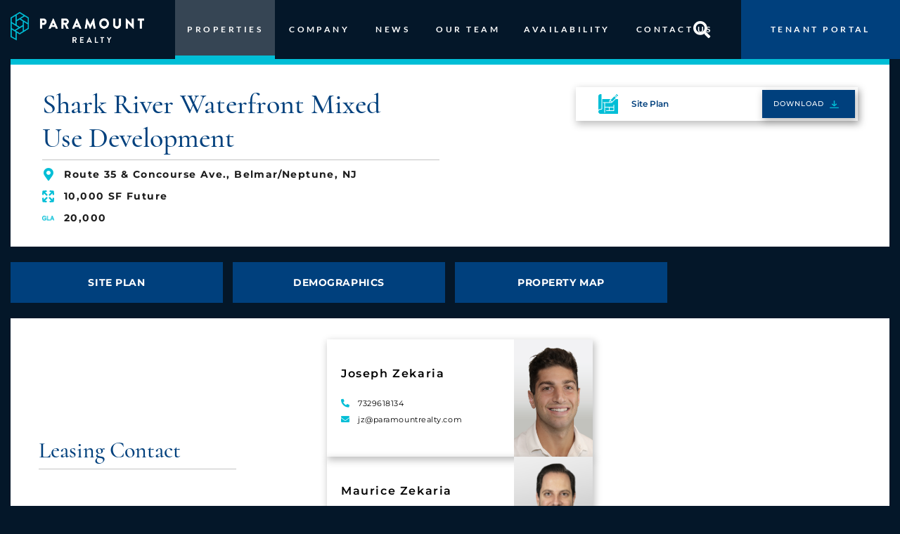

--- FILE ---
content_type: text/html; charset=UTF-8
request_url: https://www.paramountrealty.com/properties-view/shark-river-waterfront-mixed-use-development-1
body_size: 5226
content:
<!DOCTYPE html>
<html lang="en">

<!-- Head -->
<head>
    <meta charset="utf-8">
<meta name="csrf-token" content="Q29lS30uY30ldSGDI9yQ2xbdbNQPCuLd2xz2X0AL">

<meta name="description" content="Paramount Realty">
<meta name="keywords" content="Paramount Realty">
<meta name="author" content="Paramount">
<meta name="robots" content="follow, index"/>
<link rel="canonical" href="https://www.paramountrealty.com/properties-view/shark-river-waterfront-mixed-use-development-1" />
<meta property="og:title" content="Shark River Waterfront Mixed Use Development" />
<meta property="og:description" content="Paramount Realty" />
<meta property="og:image" content="https://www.paramountrealty.com/property_image/ZogrYjj9MRApoFjLel8c3VPTR5CcEnEo5inWyYkl.jpg" />

<meta name="viewport" content="width=device-width, initial-scale=1.0">

<title>Shark River Waterfront Mixed Use Development - Paramount Realty</title>

<link rel="stylesheet" href="https://cdnjs.cloudflare.com/ajax/libs/font-awesome/5.11.2/css/all.min.css">
<link rel="stylesheet" href="https://www.paramountrealty.com/assets/front/css/slick.css">
<link href="https://cdnjs.cloudflare.com/ajax/libs/select2/4.0.6-rc.0/css/select2.min.css" rel="stylesheet" />
<link rel="stylesheet" href="https://www.paramountrealty.com/assets/front/css/owl.carousel.min.css">
<link rel="stylesheet" href="https://www.paramountrealty.com/assets/front/css/common-style.css">
<link rel="stylesheet" href="https://www.paramountrealty.com/assets/front/css/style.css?v=2026-01-25 17:37:41">
<link rel="stylesheet" href="https://www.paramountrealty.com/assets/front/css/style-new.css">

<link rel="apple-touch-icon" sizes="57x57" href="/apple-icon-57x57.png">
<link rel="apple-touch-icon" sizes="60x60" href="/apple-icon-60x60.png">
<link rel="apple-touch-icon" sizes="72x72" href="/apple-icon-72x72.png">
<link rel="apple-touch-icon" sizes="76x76" href="/apple-icon-76x76.png">
<link rel="apple-touch-icon" sizes="114x114" href="/apple-icon-114x114.png">
<link rel="apple-touch-icon" sizes="120x120" href="/apple-icon-120x120.png">
<link rel="apple-touch-icon" sizes="144x144" href="/apple-icon-144x144.png">
<link rel="apple-touch-icon" sizes="152x152" href="/apple-icon-152x152.png">
<link rel="apple-touch-icon" sizes="180x180" href="/apple-icon-180x180.png">
<link rel="icon" type="image/png" sizes="192x192"  href="/android-icon-192x192.png">
<link rel="icon" type="image/png" sizes="32x32" href="/favicon-32x32.png">
<link rel="icon" type="image/png" sizes="96x96" href="/favicon-96x96.png">
<link rel="icon" type="image/png" sizes="16x16" href="/favicon-16x16.png">
<link rel="manifest" href="/manifest.json">
<meta name="msapplication-TileColor" content="#ffffff">
<meta name="msapplication-TileImage" content="/ms-icon-144x144.png">
<meta name="theme-color" content="#ffffff">
    </head>

<body>
    <!-- Header -->
    <header>
    <div
        class="header-main ">
        <div class="header-section d-flex flex-wrap align-items-center ">
            <div class="col-sm-2">
                <div class="logo">
                                        <a href="https://www.paramountrealty.com/home">
                        <img src="https://www.paramountrealty.com/uploads/setting/dWVdwwE6tPwQ4USYLmUhu9HdxcS1kZYexS6E6LMW.png"
                            alt="" class="white-logo">
                        <img src="https://www.paramountrealty.com/assets/front/images/dark-logo.png" alt="" class="dark-logo">
                    </a>
                </div>
            </div>
            <div class="col-sm-10 header-menu ">
                <div class="nav-menu justify-content-end d-flex flex-wrap align-items-center">
                    <a class="menulinks"><i></i></a>
                    <ul class="mainmenu text-uppercase">
                        <li class="active">
                            <a href="javascript:void(0)" onclick="triggerChildMenuIfAvailable(this)"
                                class="">PROPERTIES</a>
                                <ul>
								<li><a href="https://www.paramountrealty.com/properties">All Properties</a></li>
                                    <li><a href="https://www.paramountrealty.com/properties-type/shopping-center">Shopping Center</a></li>
                                    <li><a href="https://www.paramountrealty.com/properties-type/single-tenant">Single Tenant</a></li>
									<li><a href="https://www.paramountrealty.com/properties-type/mixed-use-residential">Mixed Use/Residential</a></li>
									<li><a href="https://www.paramountrealty.com/properties-type/medical-office">Medical Office</a></li>
                                    <li><a href="https://www.paramountrealty.com/properties-type/warehouse">Self Storage</a></li>
                                    <li><a href="https://www.paramountrealty.com/properties-type/development-projects">Development Projects</a></li>
									<li><a href="https://www.paramountrealty.com/properties-type/pad-sites">Pad Sites Available</a></li>
									
									<li><a href="https://www.paramountrealty.com/properties-type/recently-completed">Recently Completed</a></li>
                                    
                                </ul>
                        </li>
                        <li class="">
                            <a href="https://www.paramountrealty.com/companies"
                                class="">COMPANY</a>
                        </li>
                        <li class="">
                            <a href="https://www.paramountrealty.com/news"
                                class="">NEWS</a>
                        </li>
                        <li class="">
                            <a href="https://www.paramountrealty.com/team" class="">OUR
                                TEAM</a>
						<li class="">
    <a href="https://www.paramountrealty.com/available-properties"
        class="">AVAILABILITY</a>
</li>
                        <li class="">
                            <a href="https://www.paramountrealty.com/contact-us"
                                class="">CONTACT US</a>
                        </li>
                        <li class="mobile-block">
                            <a href="https://portal.rentpayment.com/pay/login.html?pc=DRR929BU52">TENANT PORTAL</a>
                        </li>
                    </ul>
                    
                    <div class="header-search-box">
                        <div class="search-icon">
                            <i class="fas fa-search"></i>
                        </div>
                        <div class="search-box-wrap" style="display: none;">
                            <div class="close-search-box"><img src="https://www.paramountrealty.com/assets/front/images/xmark-solid.svg"></div>
                            <div class="search-content">
                                <h3>I am looking for...</h3>
                                <div class="search-box">
                                    <form action="https://www.paramountrealty.com/properties-search">
                                        <input type="text" placeholder="Seach by Property Name, City or State "name="search" id="propertySearch" data-url="https://www.paramountrealty.com/search-properties-list"/>
                                        <a class="search-btn" href="javascript:void(0)"><img src="https://www.paramountrealty.com/assets/front/images/search-right-arrow.png"></a>
                                        <div class="search-property" id="propertySearchResult"></div>
                                    </form>
                                </div>
                            </div>
                        </div>
                    </div>
                    <div class="header-btn desktop-block">
                        <a target="_blank" href="https://portal.rentpayment.com/pay/login.html?pc=DRR929BU52"
                            class="text-uppercase">TENANT PORTAL</a>
                    </div>
                </div>
            </div>
        </div>
    </div>
</header>

    <!-- Content -->
        <!-- Properties Banner  -->
        <!--  -->
    <section class="properties-address deep-blue">
        <div class="container-fluid">
            <div class="properties-address-inner d-flex flex-wrap">
                <div class="properties-left col-md-6 col-sm-auto properties-title-border deep-blue-color">
                    <h2>Shark River Waterfront Mixed Use Development</h2>
                    <ul>
                                                    <li><i class="fas fa-map-marker-alt"></i>                                
                                                                Route 35 &amp; Concourse Ave., Belmar/Neptune, NJ
                            </li>
                                                                            <li><img src="https://www.paramountrealty.com/assets/front/images/expand-arrow.svg">10,000 SF Future
                            </li>
                            
                                                    <li><img src="https://www.paramountrealty.com/assets/front/images/gla.png">20,000</li>
                                            </ul>
                </div>
                <div class="properties-right col-md-6 col-sm-auto ">
                    <div class="inner">
                                                                            <div class="download-text d-flex flex-wrap align-items-center justify-content-between">
                                <div class="content d-flex flex-wrap  align-items-center">
                                    <img src="https://www.paramountrealty.com/assets/front/images/Site-Plan.png">
                                    <span>Site Plan</span>
                                </div>
                                <div class="download-btn button-1">
                                    <a href="https://www.paramountrealty.com/site_plan/Shark-River-Site-Plan.jpg"
                                        download="">DOWNLOAD
                                    </a>
                                </div>
                            </div>
                                            </div>
                </div>
                
            </div>
        </div>
    </section>

    <!-- propertie-view list -->
    <section class="propertie-view-section deep-blue">
        <div class="container-fluid">
            <div class="propertie-view-list ">
                <ul>
                                            <li><a href="#site-plan" class="text-uppercase">SITE PLAN</a></li>
                                                                                    <li><a href="#demographics" class="text-uppercase">DEMOGRAPHICS</a></li>
                                                                <li><a href="#property-map" class="text-uppercase">PROPERTY MAP</a></li>
                                    </ul>
            </div>
                            <!-- Leasing Contact -->
                <div class="leasing-contact" id="leasing-contact">
                    <div class="inner d-flex flex-wrap align-items-center row">
                        <div class="properties-title-border col-md-4 col-sm-auto deep-blue-color">
                            <h2>Leasing Contact</h2>
                        </div>
                        <div class="contact-box-wrap col-md-8 col-sm-auto">
                            <div class="contact-box-inner d-flex flex-wrap">
                                                                    <div class="contact-box minimum-width-378">
                                        <div class="name">
                                            <div class="left">
                                                <h4>Joseph Zekaria</h4>
                                                <div class="contact-add">
                                                    <ul>
                                                        <li><i class="fas fa-phone-alt"></i><a
                                                                href="tel:7329618134">7329618134</a>
                                                        </li>
                                                        <li><i class="fas fa-envelope"></i><a
                                                                href="mailto:jz@paramountrealty.com">jz@paramountrealty.com</a>
                                                        </li>
                                                    </ul>
                                                </div>
                                            </div>
                                            <div class="right minimum-height-167" >
                                                                                            <img src="https://www.paramountrealty.com/uploads/agents/3/pictures/pYm6RI261NP5KiHtYEfH0ZqJaiKfLYmp9JrLl3M4.png">
                                                                                    </div>
                                        </div>

                                        
                                    </div>
                                                                    <div class="contact-box minimum-width-378">
                                        <div class="name">
                                            <div class="left">
                                                <h4>Maurice Zekaria</h4>
                                                <div class="contact-add">
                                                    <ul>
                                                        <li><i class="fas fa-phone-alt"></i><a
                                                                href="tel:7329618112">7329618112</a>
                                                        </li>
                                                        <li><i class="fas fa-envelope"></i><a
                                                                href="mailto:mz@paramountrealty.com">mz@paramountrealty.com</a>
                                                        </li>
                                                    </ul>
                                                </div>
                                            </div>
                                            <div class="right minimum-height-167" >
                                                                                            <img src="https://www.paramountrealty.com/uploads/agents/7/pictures/mG3kGptpRWCtdXA2dKv5cZt95wyrkIqhidcgLLhd.png">
                                                                                    </div>
                                        </div>

                                        
                                    </div>
                                                            </div>
                        </div>
                    </div>
                </div>
                        <!-- Site Plan -->
                            <div class="site-plan background-white" id="site-plan">
                    <div class="properties-title-border deep-blue-color">
                        <h2>Site Plan</h2>
                    </div>
                    <div class="map">
                        <img src="https://www.paramountrealty.com/site_plan/Shark-River-Site-Plan.jpg">
                    </div>
                </div>
            
                                        <!-- Demographics -->
                <div class="demographics background-white demographics-new" id="demographics">
                    <div class="properties-title-border deep-blue-color">
                        <h2>Demographics</h2>
                    </div>
                    <div class="propertie-list_wrap">
                        <div class="propertie-list">
                            <ul class="list-title">
                                <li>CATEGORY</li>
                                <li>1 MILE</li>
                                <li>3 MILE</li>
                                <li>5 MILE</li>
                            </ul>
                                                            <ul>
                                    <li>POPULATION</li>
                                                                                                                        <li>N/A</li>
                                                                                                                                                                <li>N/A</li>
                                                                                                                                                                <li>N/A</li>
                                                                                                                                                                                                                                                                                                                                                                                                                                                                                                                                                                                    </ul>
                                                            <ul>
                                    <li>AVERAGE HOUSEHOLD INCOME</li>
                                                                                                                                                                                                                                                                                                                                                            <li>N/A</li>
                                                                                                                                                                <li>N/A</li>
                                                                                                                                                                <li>N/A</li>
                                                                                                                                                                                                                                                                                                                                                </ul>
                                                            <ul>
                                    <li>HOUSEHOLDS</li>
                                                                                                                                                                                                                                                                                                                                                                                                                                                                                                                                                                                                <li>N/A</li>
                                                                                                                                                                <li>N/A</li>
                                                                                                                                                                <li>N/A</li>
                                                                                                            </ul>
                            
                        </div>
                    </div>
                </div>
                                        <!-- Property-Map -->
                <div class="property-map background-white" id="property-map">
                    <div class="properties-title-border deep-blue-color">
                        <h2>Property Map</h2>
                    </div>
                    <div class="map">
                        
                        <div id="property_map" style="height: 554px"></div>
                        
                    </div>
                </div>
                    </div>
    </section>

    <!-- Footer -->
    <!-- Our Project -->
<section class="half-half-grid d-flex flex-wrap">
    <div class="col-sm-4 half-grid  d-flex align-items-center justify-content-center background"
        style="background-image: url(https://www.paramountrealty.com/assets/front/images/image-1.png);">
        <div class="content text-uppercase text-center">
            <h5> UNDER DEVELOPMENT</h5>
            <div class="button-1">
                <a href="https://www.paramountrealty.com/properties-type/under-development">EXPLORE</a>
            </div>
        </div>
    </div>
    <div class="col-sm-4 half-grid  d-flex align-items-center justify-content-center background"
        style="background-image: url(https://www.paramountrealty.com/assets/front/images/image-2.png);">
        <div class="content text-uppercase text-center">
            <h5>CURRENT PORTFOLIO</h5>
            <div class="button-1">
                <a href="https://www.paramountrealty.com/properties">EXPLORE</a>
            </div>
        </div>
    </div>
    <div class="col-sm-4 half-grid  d-flex align-items-center justify-content-center background"
        style="background-image: url(https://www.paramountrealty.com/assets/front/images/news-post-2.png);">
        <div class="content text-uppercase text-center">
            <h5>PORTFOLIO MAP</h5>
            <div class="button-1">
                <a href="https://www.paramountrealty.com/properties-map-view">EXPLORE</a>
            </div>
        </div>
    </div>
</section>
<footer>
    <div class="footer-section d-flex flex-wrap">
        <div class="footer-left left-space col-sm-6 col-lg-9 col-md-8 ">
            <div class="d-flex flex-wrap ">
                <div class="col-sm-5">
                    <div class="address">
                        <strong>New Jersey Office</strong>
                        <p>1195 Route 70, Suite 2000,<br />
                                    Lakewood New Jersey 08701<br />
                                    (732) 886-1500
                        </p>
                    </div>
                    <div class="address">
                        <strong>Pennsylvania Office</strong>
                        <p>120 North Pointe Boulevard, Suite 301<br />
                                    Lancaster, Pennsylvania 17601<br />
                                    (717) 569-9373
                        </p>
                    </div>
                    <div class="footer-logo-text desktop-block">
                        <div class="footer-logo">
                            <img
                                src="https://www.paramountrealty.com/assets/front/images/footer-logo.png">
                        </div>
                        <div class="copyright-text">
                            
                            <p>© 2022 All rights reserved. Paramount Realty Services, Inc. | Privacy Policy<br />
                                    This site is protected by reCAPTCHA and the Google Privacy Policy and Terms of Service apply.
                            </p>
                        </div>
                    </div>
                </div>
                <div class="col-sm-3">
                    <div class="footer-wrap">
                        <ul>
                            <li><a href="https://www.paramountrealty.com/home">HOME</a></li>
                            <li><a href="https://www.paramountrealty.com/properties">PROPERTIES</a></li>
                            <li><a href="https://www.paramountrealty.com/companies">COMPANY</a></li>
                            <li><a href="https://www.paramountrealty.com/news">NEWS</a></li>
                            <li><a href="https://www.paramountrealty.com/team">Our Team</a></li>
                            <li><a href="https://www.paramountrealty.com/contact-us">CONTACT US</a></li>
                        </ul>
                    </div>
                </div>
                <div class="col-sm-4">
                    <div class="footer-wrap">
                        <ul>
                            
                            <li><a href="https://www.paramountrealty.com/properties-type/shopping-center">Shopping Center</a></li>
                            <li><a href="https://www.paramountrealty.com/properties-type/single-tenant">Single Tenant</a></li>
                            <li><a href="https://www.paramountrealty.com/properties-type/medical-office">Medical Office</a></li>
                            
                            <li><a href="https://www.paramountrealty.com/properties-type/under-development">Under Development</a></li>
                            <li><a href="https://www.paramountrealty.com/properties-type/mixed-use">Mixed Use</a></li>
                            <li><a href="https://www.paramountrealty.com/properties-type/warehouse">Self Storage</a></li>
                        </ul>
                    </div>
                </div>
            </div>


        </div>
        <div class="footer-right deep-blue col-sm-6 col-lg-3 col-md-4">
            <div class="Subscribe-form">
                <h3>Subscribe to our newsletter</h3>
                <form action="#" method="post" onsubmit="return false">
                    <input type="email" id="email" name="email" placeholder="Enter your email">
                    <input type="submit" value="Submit" name="submit">
                </form>
                
                <p></p>
            </div>
            <div class="follow-us">
                <h5>Follow us</h5>
                <ul>
                                            <li><a href="https://facebook.com"><i class="fab fa-facebook-f"></i></a></li>
                                                                <li><a href="https://twitter.com"><i class="fab fa-twitter"></i></a></li>
                                                                                    <li><a href="https://www.linkedin.com/company/paramount-realty-services-inc-/"><i class="fab fa-linkedin"></i></a></li>
                    
                </ul>
            </div>
            <div class="mobile-block">
                <div class="footer-logo-text ">
                    <div class="footer-logo">
                        <img
                            src="https://www.paramountrealty.com/assets/front/images/footer-logo.png">
                    </div>
                    <div class="copyright-text">
                        
                        © 2022 All rights reserved. Paramount Realty Services, Inc. | Privacy Policy
                                    This site is protected by reCAPTCHA and the Google Privacy Policy and Terms of Service apply.
                    </div>
                </div>
            </div>
        </div>
    </div>
</footer>
        <style>
        @media only screen and (min-width: 500px){
            .minimum-height-167{ min-height: 167px; }
            .minimum-width-378{ min-width: 378px; }
        }
    </style>
    <script src="https://ajax.googleapis.com/ajax/libs/jquery/3.6.0/jquery.min.js"></script>
    <script type="text/javascript" src="https://www.paramountrealty.com/assets/front/js/public-script.js"></script>
    <script type="text/javascript" src="https://www.paramountrealty.com/assets/front/js/slick.js"></script>
    <script type="text/javascript" src="https://maps.googleapis.com/maps/api/js?key=AIzaSyCRlAbsYXz1IReyS8piSK5pM-HwaM89GKc">
    </script>
    <script type="text/javascript">
        if ('40.1884489' != '' && '-74.0254494' != '') {
            google.maps.event.addDomListener(window, 'load', propertyMap);

            function propertyMap() {
                const zoom = 13;
                var mapOptions = {
                    // How zoomed in you want the map to start at (always required)
                    zoom: zoom,
                    minZoom: zoom - 3,
                    // The latitude and longitude to center the map (always required)
                    center: new google.maps.LatLng('40.1884489',
                        '-74.0254494'), // New York

                    styles: [{
                            "featureType": "administrative",
                            "elementType": "labels.text.fill",
                            "stylers": [{
                                "color": "#444444"
                            }]
                        },
                        {
                            "featureType": "landscape",
                            "elementType": "all",
                            "stylers": [{
                                "color": "#f2f2f2"
                            }]
                        },
                        {
                            "featureType": "poi",
                            "elementType": "all",
                            "stylers": [{
                                "visibility": "off"
                            }]
                        },
                        {
                            "featureType": "road",
                            "elementType": "all",
                            "stylers": [{
                                    "saturation": -100
                                },
                                {
                                    "lightness": 45
                                }
                            ]
                        },
                        {
                            "featureType": "road.highway",
                            "elementType": "all",
                            "stylers": [{
                                "visibility": "simplified"
                            }]
                        },
                        {
                            "featureType": "road.arterial",
                            "elementType": "labels.icon",
                            "stylers": [{
                                "visibility": "off"
                            }]
                        },
                        {
                            "featureType": "transit",
                            "elementType": "all",
                            "stylers": [{
                                "visibility": "off"
                            }]
                        },
                        {
                            "featureType": "water",
                            "elementType": "all",
                            "stylers": [{
                                    "color": "#d2d9da"
                                },
                                {
                                    "visibility": "on"
                                }
                            ]
                        },
                        {
                            "featureType": "water",
                            "elementType": "labels",
                            "stylers": [{
                                    "saturation": "-100"
                                },
                                {
                                    "lightness": "-5"
                                },
                                {
                                    "weight": "0.66"
                                },
                                {
                                    "visibility": "off"
                                },
                                {
                                    "color": "#14bfd5"
                                }
                            ]
                        }
                    ]
                };

                var mapElement = document.getElementById('property_map');
                var map = new google.maps.Map(mapElement, mapOptions);

                const icon = {
                    url: "https://www.paramountrealty.com/assets/front/css/images/marker-icon-property-transp.png", // url
                    // scaledSize: new google.maps.Size(30, 30), // scaled size
                    // origin: new google.maps.Point(0, 0), // origin
                    // anchor: new google.maps.Point(0, 0) // anchor
                };

                var marker = new google.maps.Marker({
                    position: new google.maps.LatLng('40.1884489',
                        '-74.0254494'),
                    map: map,
                    title: 'Shark River Waterfront Mixed Use Development',
                    icon: icon,
                });
            }
        }
    </script>
</body>

</html>


--- FILE ---
content_type: text/css; charset=UTF-8
request_url: https://www.paramountrealty.com/assets/front/css/common-style.css
body_size: 1375
content:
.deep-blue{background-color:  #041729;;}
.main-title { max-width: 525px; margin: 0 auto 78px; position: relative; padding-bottom: 46px; }
.main-title:after { content: ''; position: absolute; background: #00BED6; width: 60px; height: 1px; bottom: 0; left: 0; right: 0; margin: 0 auto; }
.main-title h2 { padding-bottom: 20px; }
.deep-light-blue{background-color: #091F33;}
.background{background-position: center;background-size: cover;background-repeat: no-repeat;}
.overflow-hidden{overflow: hidden;}
.position-relative{position: relative;}
.position-absolute{position:absolute;}
.pt-5{padding-top: 3rem;}
.py-5{padding-bottom: 3rem;}
.align-items-center{align-items: center ;-ms-flex-align: center}
.justify-content-end{-ms-flex-pack: end!important ; justify-content: flex-end }
.flex-wrap{flex-wrap: wrap;}
.d-flex{display: flex;}
.text-center{text-align: center;}
.text-uppercase{text-transform: uppercase;}
.white ,.white h2{color: #fff;}
.justify-content-start { -ms-flex-pack: start !important; justify-content: flex-start !important }
.justify-content-end { -ms-flex-pack: end !important; justify-content: flex-end !important }
.justify-content-center { -ms-flex-pack: center !important; justify-content: center !important }
.justify-content-between { -ms-flex-pack: justify !important; justify-content: space-between !important }
.justify-content-around { -ms-flex-pack: distribute !important; justify-content: space-around !important }
.p-5 { padding: 3rem !important }
.pt-5, .py-5 { padding-top: 3rem !important }
.pr-5, .px-5 { padding-right: 3rem !important }
.pb-5, .py-5 { padding-bottom: 3rem !important }
.pl-5, .px-5 { padding-left: 3rem !important }

.only-title h2 { position: relative; padding-bottom: 40px; }
.only-title h2:after { content: ''; background: #00BED6; position: absolute; width: 60px; height: 1px; bottom: 0; left: 0; right: 0; margin: 0 auto; }
.deep-blue-color h2{color: #00407D;}
.container-fluid{max-width: 1332px;padding-left: 15px;padding-right: 15px;margin-left: auto;margin-right: auto;width: 100%;}
.background-white{background-color: #fff;}


.col, .col-1, .col-10, .col-11, .col-12, .col-2, .col-3, .col-4, .col-5, .col-6, .col-7, .col-8, .col-9, .col-auto, .col-lg, .col-lg-1, .col-lg-10, .col-lg-11, .col-lg-12, .col-lg-2, .col-lg-3, .col-lg-4, .col-lg-5, .col-lg-6, .col-lg-7, .col-lg-8, .col-lg-9, .col-lg-auto, .col-md, .col-md-1, .col-md-10, .col-md-11, .col-md-12, .col-md-2, .col-md-3, .col-md-4, .col-md-5, .col-md-6, .col-md-7, .col-md-8, .col-md-9, .col-md-auto, .col-sm, .col-sm-1, .col-sm-10, .col-sm-11, .col-sm-12, .col-sm-2, .col-sm-3, .col-sm-4, .col-sm-5, .col-sm-6, .col-sm-7, .col-sm-8, .col-sm-9, .col-sm-auto, .col-xl, .col-xl-1, .col-xl-10, .col-xl-11, .col-xl-12, .col-xl-2, .col-xl-3, .col-xl-4, .col-xl-5, .col-xl-6, .col-xl-7, .col-xl-8, .col-xl-9, .col-xl-auto { position: relative; width: 100%; padding-right: 15px; padding-left: 15px }

.row {margin-left: -15px;margin-right: -15px;}
@media (min-width:576px) {
    .col-sm { -ms-flex-preferred-size: 0; flex-basis: 0; -ms-flex-positive: 1; flex-grow: 1; max-width: 100% }
    .col-sm-auto { -ms-flex: 0 0 auto; flex: 0 0 auto; width: auto; max-width: 100% }
    .col-sm-1 { -ms-flex: 0 0 8.333333%; flex: 0 0 8.333333%; max-width: 8.333333% }
    .col-sm-2 { -ms-flex: 0 0 16.666667%; flex: 0 0 16.666667%; max-width: 16.666667% }
    .col-sm-3 { -ms-flex: 0 0 25%; flex: 0 0 25%; max-width: 25% }
    .col-sm-4 { -ms-flex: 0 0 33.333333%; flex: 0 0 33.333333%; max-width: 33.333333% }
    .col-sm-5 { -ms-flex: 0 0 41.666667%; flex: 0 0 41.666667%; max-width: 41.666667% }
    .col-sm-6 { -ms-flex: 0 0 50%; flex: 0 0 50%; max-width: 50% }
    .col-sm-7 { -ms-flex: 0 0 58.333333%; flex: 0 0 58.333333%; max-width: 58.333333% }
    .col-sm-8 { -ms-flex: 0 0 66.666667%; flex: 0 0 66.666667%; max-width: 66.666667% }
    .col-sm-9 { -ms-flex: 0 0 75%; flex: 0 0 75%; max-width: 75% }
    .col-sm-10 { -ms-flex: 0 0 83.333333%; flex: 0 0 83.333333%; max-width: 83.333333% }
    .col-sm-11 { -ms-flex: 0 0 91.666667%; flex: 0 0 91.666667%; max-width: 91.666667% }
    .col-sm-12 { -ms-flex: 0 0 100%; flex: 0 0 100%; max-width: 100% }
    
}
@media (min-width:768px) {
    .col-md-auto { -ms-flex: 0 0 auto; flex: 0 0 auto; width: auto; max-width: 100% }
    .col-md-1 { -ms-flex: 0 0 8.333333%; flex: 0 0 8.333333%; max-width: 8.333333% }
    .col-md-2 { -ms-flex: 0 0 16.666667%; flex: 0 0 16.666667%; max-width: 16.666667% }
    .col-md-3 { -ms-flex: 0 0 25%; flex: 0 0 25%; max-width: 25% }
    .col-md-4 { -ms-flex: 0 0 33.333333%; flex: 0 0 33.333333%; max-width: 33.333333% }
    .col-md-5 { -ms-flex: 0 0 41.666667%; flex: 0 0 41.666667%; max-width: 41.666667% }
    .col-md-6 { -ms-flex: 0 0 50%; flex: 0 0 50%; max-width: 50% }
    .col-md-7 { -ms-flex: 0 0 58.333333%; flex: 0 0 58.333333%; max-width: 58.333333% }
    .col-md-8 { -ms-flex: 0 0 66.666667%; flex: 0 0 66.666667%; max-width: 66.666667% }
    .col-md-9 { -ms-flex: 0 0 75%; flex: 0 0 75%; max-width: 75% }
    .col-md-10 { -ms-flex: 0 0 83.333333%; flex: 0 0 83.333333%; max-width: 83.333333% }
    .col-md-11 { -ms-flex: 0 0 91.666667%; flex: 0 0 91.666667%; max-width: 91.666667% }
    .col-md-12 { -ms-flex: 0 0 100%; flex: 0 0 100%; max-width: 100% }
}
@media (min-width:992px) {
    .col-lg-auto { -ms-flex: 0 0 auto; flex: 0 0 auto; width: auto; max-width: 100% }
    .col-lg-1 { -ms-flex: 0 0 8.333333%; flex: 0 0 8.333333%; max-width: 8.333333% }
    .col-lg-2 { -ms-flex: 0 0 16.666667%; flex: 0 0 16.666667%; max-width: 16.666667% }
    .col-lg-3 { -ms-flex: 0 0 25%; flex: 0 0 25%; max-width: 25% }
    .col-lg-4 { -ms-flex: 0 0 33.333333%; flex: 0 0 33.333333%; max-width: 33.333333% }
    .col-lg-5 { -ms-flex: 0 0 41.666667%; flex: 0 0 41.666667%; max-width: 41.666667% }
    .col-lg-6 { -ms-flex: 0 0 50%; flex: 0 0 50%; max-width: 50% }
    .col-lg-7 { -ms-flex: 0 0 58.333333%; flex: 0 0 58.333333%; max-width: 58.333333% }
    .col-lg-8 { -ms-flex: 0 0 66.666667%; flex: 0 0 66.666667%; max-width: 66.666667% }
    .col-lg-9 { -ms-flex: 0 0 75%; flex: 0 0 75%; max-width: 75% }
    .col-lg-10 { -ms-flex: 0 0 83.333333%; flex: 0 0 83.333333%; max-width: 83.333333% }
    .col-lg-11 { -ms-flex: 0 0 91.666667%; flex: 0 0 91.666667%; max-width: 91.666667% }
    .col-lg-12 { -ms-flex: 0 0 100%; flex: 0 0 100%; max-width: 100% }
}
@media (min-width:1200px) {
    .col-xl { -ms-flex-preferred-size: 0; flex-basis: 0; -ms-flex-positive: 1; flex-grow: 1; max-width: 100% }
    .col-xl-auto { -ms-flex: 0 0 auto; flex: 0 0 auto; width: auto; max-width: 100% }
    .col-xl-1 { -ms-flex: 0 0 8.333333%; flex: 0 0 8.333333%; max-width: 8.333333% }
    .col-xl-2 { -ms-flex: 0 0 16.666667%; flex: 0 0 16.666667%; max-width: 16.666667% }
    .col-xl-3 { -ms-flex: 0 0 25%; flex: 0 0 25%; max-width: 25% }
    .col-xl-4 { -ms-flex: 0 0 33.333333%; flex: 0 0 33.333333%; max-width: 33.333333% }
    .col-xl-5 { -ms-flex: 0 0 41.666667%; flex: 0 0 41.666667%; max-width: 41.666667% }
    .col-xl-6 { -ms-flex: 0 0 50%; flex: 0 0 50%; max-width: 50% }
    .col-xl-7 { -ms-flex: 0 0 58.333333%; flex: 0 0 58.333333%; max-width: 58.333333% }
    .col-xl-8 { -ms-flex: 0 0 66.666667%; flex: 0 0 66.666667%; max-width: 66.666667% }
    .col-xl-9 { -ms-flex: 0 0 75%; flex: 0 0 75%; max-width: 75% }
    .col-xl-10 { -ms-flex: 0 0 83.333333%; flex: 0 0 83.333333%; max-width: 83.333333% }
    .col-xl-11 { -ms-flex: 0 0 91.666667%; flex: 0 0 91.666667%; max-width: 91.666667% }
    .col-xl-12 { -ms-flex: 0 0 100%; flex: 0 0 100%; max-width: 100% }
}



--- FILE ---
content_type: text/css; charset=UTF-8
request_url: https://www.paramountrealty.com/assets/front/css/style-new.css
body_size: 9602
content:
body{background-color: #041729;}
.container {max-width: 1250px;}
.text-holder span > span{color: #00BED6; font-weight: 500; font-style: italic;}
.banner-section {max-width: 908px;}
.home-hero-banner.herobanner:after {clip-path: none;content: none;}
.banner-section h1 { line-height: 90px; }
.home-hero-banner.herobanner:before { background: linear-gradient(0deg, rgba(0, 0, 0, 0.7) 2.8%, rgba(0, 0, 0, 0) 100%); }
.Partnerships-new .partnerships-title p { font-size: 24px; line-height: 40px; opacity: 1;font-weight: 400 !important;font-family: 'Montserrat'; }
.partnerships-slider {padding-top: 43px;}
.partnerships-title {padding-top: 30px;}


.counter-section-main-new .counter-wrap-new .counter-inner { width: 25%;padding: 0 10px;}
.counter-section-main-new .counter-wrap-new .counter-inner .inner { background: #001931; border: 1px solid #00407D; height: 100%; text-align: center; color: #fff; padding: 24px 10px;}
.counter-section-main-new .counter-wrap-new .count { color: #00BED6; font-size: 78px; line-height: 95px; font-family: 'Montserrat'; font-weight: 700; display: flex; flex-wrap: wrap; align-items: center; justify-content: center; }
.counter-section-main-new .counter-wrap-new .count span { font-size: 36px; line-height: 44px;  margin-left: 5px;}
.counter-section-main-new .counter-wrap-new .content h4 {color: #fff; font-family: 'Lato'; font-weight: 600; font-size: 20px; line-height: 24px; text-align: center; letter-spacing: 0.1em; text-transform: uppercase; }
.counter-section-main-new .counter-wrap-new {margin: 0 -10px;}

.our-properties {padding-top: 89px;}
.our-properties .properties-inner .content { padding: 17px 8px 8px 15px; }
.our-properties .properties-inner { min-height: 285px; }
.our-properties .properties-inner .content { padding: 17px 8px 8px 15px; }
.our-properties .properties-inner .content h3 { font-size: 32px; line-height: 28px; }
.our-properties .properties-inner .content .button-1 a { padding: 6px 20px; font-size: 10px; }
.our-properties-wrap { padding-right: 5px; padding-left: 5px; }
.our-properties-section { margin: 0 -5px; }
.our-properties-section nav { width: 100%; }
.our-properties-wrap{padding-bottom: 10px;}
.our-properties {padding-bottom: 165px;}
.our-properties-new .properties-inner .content span { padding: 5px 0 0; }
.counter-section-main-new { background-color: #041729; }
.recent-news { padding-top: 155px; }
.footer-section .footer-left .address strong { padding-bottom: 0; }
.Subscribe-form p { padding-top: 17px; margin-top: 0; }
.banner-search::-webkit-input-placeholder { color: #FFFFFF; }
.banner-search:-ms-input-placeholder { color: #FFFFFF; }
.banner-search::placeholder { color: #FFFFFF;}

/*about page new */
.about-left-title{width: 50%;padding-left: 7%;}
.about-banner-new h2 { font-size: 48px; line-height: 58px;color: #fff;max-width: 592px;}
.about-banner-new .about-left-wrap{ display: flex; flex-wrap: wrap; width: 50%; }
.about-banner-new .team-image .image img { width: 100%; height: 100%; object-fit: cover;display: block; }
.about-banner-new .team-image .image { width: 33.33%; height: 240px; position: relative;}
.about-banner-new .about-top-wrap { display: flex; flex-wrap: wrap;align-items: center; }
.team-image .image:after { content: ''; background: #00BED6; opacity: 0; top: 0; left: 0; right: 0; bottom: 0; position: absolute; transition: all 400ms ease; }
.team-image .image:hover:after { opacity: 0.5; }
.team-image .image{position: relative;}
.team-image .image img {width: 100%;height: 100%;object-fit: cover;display: block;object-position: top;}
.team-image {position: relative;}
.about-banner-new .about-left-wrap .team-image {width: 100%;display: flex;flex-wrap: wrap;}
.about-bottom-wrap .about-left-img { width: 70%; }
.about-bottom-wrap .about-right-img { width: 30%;height: 480px;}
.about-bottom-wrap .about-left-img .image { width: 25%; height: 240px; }
.about-bottom-wrap .about-right-img img { width: 100%; height: 100%; object-fit: cover; }
.about-banner-new .about-bottom-wrap .about-right-img  * { width: 100%; height: 100%; object-fit: cover; }
.about-footer-team-img .team-img { width: 16.66%; }
.about-footer-team-img .team-img img { width: 100%; height: 100%; object-fit: cover;display: block; }
.team-image  .image {height: 240px;}

/*news page new */
.news-banner .container-fluid{max-width: 80%;}
.news-banner-wrap .left .image, .news-banner-wrap .left .image img { width: 100%; height: 100%; object-fit: contain; }
.news-banner-wrap .date { font-weight: 400; font-size: 16px; color: #00BED6; padding: 16px 0 20px; }
.news-banner-wrap h2 { font-size: 48px; line-height: 70px;padding-bottom: 10px; }
.news-banner-wrap { font-family: 'Montserrat'; font-style: normal; font-weight: 400; font-size: 20px; line-height: 35px; }
.news-banner-wrap p { margin-bottom: 0; }
.news-banner-wrap .right-inner .button-1 a { border: 1px solid #FFFFFF; background-color: transparent; font-size: 10px; line-height: 25px; padding: 0 38px; letter-spacing: 0.12em; }
.news-banner-wrap .right-inner .button-1 a:hover { background-color: #00407d; color: #fff; }
.recent-news-new {padding-top: 80px;}
.news-banner-wrap .right .right-inner {max-width: 676px;}

.recent-news-new-wrap {padding-top:100px;}


/*conatct Us page */
.addess-wrap h5 { color: #00BED6; letter-spacing: 0; text-transform: capitalize; padding-bottom: 18px; }
.addess-wrap .address { font-weight: 400; font-size: 20px; line-height: 28px; font-style: normal; display: flex; align-items: baseline; }
.addess-wrap .address address { font-style: normal; padding-left: 17px; }
.addess-wrap .address i { color: #00BED6; font-size: 16px; }
.contact_us_form  form label { display: none; }
.contact_us_form form label input { width: 50%; }
.contact_us_form form ul { display: flex; flex-wrap: wrap; margin: 0 -15px;}

.contact_us_form form ul li { width: 50%; padding: 0 15px 34px;}
.contact_us_form form input ,.contact_us_form form textarea{ width: 100%; border: none; border-bottom: 1px solid #FFFFFF; background-color: transparent; color: #FFFFFF;padding-bottom: 14px;font-weight: 700;font-family: lato; letter-spacing: 0.12em;padding: 22px 16px;}
.contact_us_form form ul li.Subject, .contact_us_form form ul li.message, .contact_us_form form ul li.submit-btn { width: 100%; }
.contact_us_form form ul li.submit-btn { width: 100%;text-align: right;    padding-bottom: 68px;}
.contact_us_form form ul li input[type="submit"] { transition: all 400ms ease; letter-spacing: 0.12em; color: #00407D; font-family: 'Montserrat'; font-style: normal; font-weight: 700; font-size: 10px; line-height: 23px; width: 114.47px; height: 41.14px; background-color: #fff; cursor: pointer; text-transform: uppercase; padding: 0;border: none;}
.contact_us_form form ul li input[type="submit"]:hover {background-color: #00407D;color: #fff;}
.contact_us_form ::-webkit-input-placeholder {color: #fff;text-transform: uppercase; font-family: lato;font-weight: 700;letter-spacing: 0.12em;}
.contact_us_form :-ms-input-placeholder {color: #fff;text-transform: uppercase; font-family: lato;font-weight: 700;letter-spacing: 0.12em;}
.contact_us_form::placeholder { color: #fff; text-transform: uppercase; font-family: lato; font-weight: 700; letter-spacing: 0.12em; }
.contact_us_form form textarea { height: 395px; width: 100%; border: 1px solid #fff; padding: 22px 16px; }
.contact_us_form form ul li.message { padding-top: 35px; padding-bottom: 19px; }
.contact-details { padding-top: 75px; }
.contact_us_form { width: 61%; }
.addess-wrap { width: 39%; padding-left: 94px; }
.addess-wrap li + li {padding-top: 39px;}

.contact-us-inner > * { width: 33.33%; }
.contact-us-inner .left .team-image { width: 50%; height: 240px;}
.contact-us-inner .right .team-image { width: 50%; }
.contact-us-inner .center * { object-fit: cover; width: 100%; height: 100%}
.contact-us-inner .center .image{height: 480px;}
.contact-us-inner .center .image:before { content: ''; background: linear-gradient(2.96deg, rgba(0, 0, 0, 0.4) 1.33%, rgba(0, 0, 0, 0) 39.76%), linear-gradient(181.66deg, rgba(0, 0, 0, 0.5) 1.41%, rgba(0, 0, 0, 0) 39.44%); top: 0; left: 0; right: 0; bottom: 0; position: absolute; }
.contact-us-inner .left .contact-us-title { text-align: center; width: 100%; }
.contact-us-inner .left .contact-us-title h2 { font-size: 48px; line-height: 58px; }


/*team page*/
.team-banner .center { order: -1; }
.team-properties-section .filter-search {width: 33.33%; }
.team-properties-section .filter-search select { width: auto; padding-right: 38px; }
.team-properties-section .leasing-contact { background-color: transparent; padding: 0; }
.team-properties-section .leasing-contact .contact-box { background-color: #fff; margin: 0 5px 12px; padding-top: 10px; width: calc(33.33% - 10px); padding:20px 11px 24px 41px; }
.team-properties-section .properties-title-border h2 { color: #fff; }
.team-properties-section .leasing-contact .name img {height: 70px;width: 70px;object-fit: cover;}
.team-properties-section .contact-box-inner { margin: 0 -5px; }
.team-properties-section .filter-section { max-width: 725px; margin: 0 auto; }
.team-properties-section .properties-title-border { padding-bottom: 26px; padding-top: 121px; }
.team-properties-wrap .team-properties:first-child .properties-title-border { padding-top: 50px; }
.team-properties-section .properties-title-border h2 { font-size: 32px; line-height: 39px; }
.team-properties-section .properties-title-border h2::after { width: 257px !important; }
.team-properties-section {padding-bottom: 400px;}
.team-properties-section .leasing-contact .name { align-items: flex-start;padding-bottom: 10px; }
.team-properties-section .leasing-contact .name .left span { letter-spacing: 0.05em; color: #00407D; font-family: 'Montserrat'; font-weight: 400; font-size: 13px; line-height: 20px; }

/*Properties - Shopping Center*/
/*.properties-shopping-center .select-drop-down.filter-search { width: 14%; }
.properties-shopping-center .filter-search { width: 24%; }*/
.shopping-center-our-propertie.our-properties .properties-inner .content h3 { font-size: 20px; line-height: 24px; }
.shopping-center-our-propertie.our-properties-new .properties-inner .content span { padding: 0; }
.shopping-center-our-propertie.our-properties .content .left-content { width: calc(100% - 90px); }
.shopping-center-our-propertie.our-properties .content .button-1 { width: 76px; }
.properties-shopping-center .filter-section {padding-top: 90px;}

/*================*/


.banner-section { padding-top: 29px; }
.home-three-page .our-properties .properties-inner .content { padding: 17px 5px 5px 15px; }
.home-three-page .our-properties-new .properties-inner::before { height: 99px; }


/*new update*/
.about-us-content h1 { text-align: center; font-weight: 300; font-size: 48px; line-height: 58px; padding-bottom: 43px; }
.about-us-new-conetnt .about-us-content { padding-top: 44px; }
.about-us-banner-wrap .images img { width: 100%; height: 100%; object-fit: cover; opacity: 0.7;transition: all 400ms ease; }
.recent-news-new-all { background-color: transparent; }
.recent-news-new-all .main-title h2{color:#fff;}
.recent-news-new-all .recent-news-wrap  .inner{background-color:#FFFFFF;opacity:1;filter:none;}
.recent-news-new-all .recent-news-wrap .recent-news-inner { width: 33.33%; }
.recent-news-new-all.recent-news-new .recent-news-inner .inner:before { opacity: 0.9; }
.team-properties-section-new { padding-top: 62px; }
.team-properties-section-new .contact-box-inner .contact-box { padding: 0; }
.team-properties-section-new .contact-box-inner .contact-box .right { width: 150px;height: 100%; }
.team-properties-section-new .contact-box-inner .contact-box .right .image-wrap { height: 100%; width: 150px; }
.team-properties-section-new .contact-box-inner .contact-box .right .image-wrap img { width: 100%; height: 100%; object-fit: cover; border-radius: 0px; }
.team-properties-section-new .contact-box-inner .contact-box .name { padding-bottom: 0;position: relative; height: 100%;}


.leasing-contact .contact-box .contact-add ul li a { font-family: 'Montserrat'; font-weight: 400; font-size: 11px; line-height: 24px; letter-spacing: 0.05em; }
.leasing-contact .contact-box .contact-add ul li i { font-size: 12px; }
.team-properties-section-new .contact-box-inner .contact-box .name .left { padding-top: 14px; padding-left: 14px; padding-right: 5px;padding-bottom: 10px; height: 100%; }
.team-properties-section-new .contact-box-inner .contact-box .name .left .team-title { padding-bottom: 0; }
.leasing-contact .contact-box .contact-add ul li a { line-height: normal; padding-bottom: 0; }
.team-properties-section-new .contact-box-inner .contact-box .name .left .contact-add { bottom: 12px;}
.about-us-banner-wrap .images:after { content: ''; background-color: #00bed6; top: 0; left: 0; right: 0; position: absolute; bottom: 0; z-index: -1; mix-blend-mode: exclusion; opacity: 0; visibility: hidden; transition: all 400ms ease; }
.about-us-banner-wrap .images.hover_color:after { opacity: 1; visibility: visible; }
.about-us-banner-wrap .images.hover_color img { opacity: 0.5; }
.about-us-banner-wrap .images:hover img { opacity: 0.5; }
.about-us-banner-wrap .images.hover_color_light:after { content: '';    /* background-color: #024789; */ top: 0; left: 0; right: 0; position: absolute; bottom: 0; z-index: -1; mix-blend-mode: lighten; opacity: 1; visibility: visible; transition: all 400ms ease; background: #00407D; }
.about-us-banner-wrap .images.hover_color_light img { opacity: 0.5; }
.about-us-banner-wrap .images:hover:after { opacity: 1; visibility: visible; }
.about-us-banner-wrap .images { position: relative; }

.home-new-banner-slider {position: relative;}
.home-new-banner-slider .herobanner { position: absolute; left: 0; right: 0; top: 20%; padding: 0; /*min-height: 310px;transform: translateY(-50%);*/ }
.home-new-banner-slider .text-holder span:before { content: none; }
.home-hero-banner .banner-search .search-property { margin-top: 10px; }
.home-hero-banner.herobanner:before { background: none; content: none; }
.home-new-banner-slider .properties-img:after { content: ''; background: linear-gradient(0deg, rgba(0, 0, 0, 0.7) 2.8%, rgba(0, 0, 0, 0) 100%); top: 0; left: 0; right: 0; bottom: 0; position: absolute; }
.home-new-banner-slider .properties-img { position: relative; }
.home-new-banner-slider .properties-img .{width: 100%;}
.home-new-banner-slider .properties-banner-slider{height: 824px;}


.content-title-wrap { padding: 0 0 10px; }
.blog-header-content h3 ,.blog-header-content strong{ max-width: 46%; margin: 0 auto; }
.blog-header-content h2 { max-width: 55%; margin: 0 auto;padding-bottom: 15px;padding-top: 15px;z-index: 9999;position: relative;font-size: 48px;font-weight: 600; }
/* 27-09-2022 */
.blog-header-content-wrap{top:140px;position:relative;z-index:1;}
.blog-header-content p{font-size:18px;font-family:'Montserrat';line-height:170%;max-width:830px;margin:0 auto;}
.blog-header-content span{font-size:14px;font-family:'Lato';line-height:170%;max-width:830px;margin:0 auto;font-weight: 900;}
.blog-header-content{padding-top:0;}
.author-content-wrap.content-width{display:flex;gap:25px;margin:40px auto;}
.author-image img{border-radius:50%;width:70px;height:70px;}
.author-content-inner p{margin-top:0;font-size:16px!important;font-weight:100;}
.author-content-inner span{font-weight:900;text-transform:uppercase;}

.anchor-tenants ul .upload__img-box { background-color: rgb(217 217 217 / 20%); height: 116px; margin-bottom: 10px; }
.anchor-tenants ul .upload__img-box li { width: 100%; text-align: center; padding: 10px; height: 100%; }
.anchor-tenants ul .upload__img-box li img { width: 100%; height: 100%; object-fit: contain; }
.anchor-tenants ul > div { padding: 0 6px; }
.properties-content-wrap { font-size: 14px; color: #000000; padding-top: 21px; font-family: 'Montserrat'; font-weight: 400; }
.anchor-tenants ul .anchor-tenant-image { width: 20%; }

.search-property { position: absolute; width: 100%; box-shadow: 0 4px 8px rgb(0 0 0 / 30%); top: 100%; background-color: #fff; text-align: left; background-color: #f2f2f2; text-decoration: none; font-size: 14px; border-radius: 0 0px 12px 12px; overflow: hidden; }
.search-property li a { font-size: 18px; opacity: 1; color: #fff; padding: 9px 17px; width: 100%; display: inline-block; background-color: rgb(28 84 138); line-height: 25px; font-family: 'Montserrat'; font-weight: 400; }
.search-property li { border-bottom: 1px solid rgba(0, 0, 0, .125); }
.search-property li a:hover { background-color: #f2f2f2; color: #00BED6; }
.search-property > ul { height: 300px; }
.search-property ul { max-height: 214px; overflow-x: auto; }


/*25-08-2022*/
.company-right-img .image { width: 100%; padding-top: 40px;    height: 592px;}
.company-right-img .image img { width: 100%; }
.companies-map { padding: 40px 0; position: relative;z-index: 1; }
.company-left-content { padding-left: 51px; }
.company-section-inner { padding-top: 24px; display: flex;
    align-items: center;}
.about-us-content .content.bottom-content { padding-top: 40px; }
.split-right .our-properties { overflow: hidden;padding-bottom: 0; }
.split-right .our-properties>div { overflow-x: auto; height: 514px; }
.split-right .our-properties>div > .our-properties-section { margin: 0; }
.split-right .our-properties .properties-inner { min-height: 241px; }
.split-section-wrap  > div { padding: 0 0; }
.split-section-wrap .split-right .our-properties-section .our-properties-wrap { -ms-flex: 0 0 50%; flex: 0 0 50%; max-width: 50%; }
.split-section-wrap .split-left #map { height:100% !important; z-index: 1;}
.split-section-wrap .split-left #map img { height: 100%; object-fit: cover; }
.split-section-wrap { padding: 40px 0 70px; }
.leasing-contact .contact-box-wrap .contact-box { padding: 0; }
.leasing-contact .contact-box-wrap .contact-box .name .left { padding: 20px; width: calc(100% - 112px); }
.leasing-contact .contact-box-wrap .contact-box .name .right { width: 112px; }
.leasing-contact .contact-box-wrap .contact-box .name .right img { width: 100%; height: 100%; border-radius: 0; object-fit: cover; display: block; }
.leasing-contact .contact-box-wrap .contact-box .name { align-items: initial; }
/* .leasing-contact .contact-box .name h4 { padding-bottom: 10px; } */
.company-right-img .image img { width: 100%; height: 100%; object-fit: contain; }

.team-properties-section-new .contact-box-inner .contact-box .name .left .contact-add ul li:nth-child(2) {
    display: flex;
    padding-top: 5px;
}

.team-properties-section-new .contact-box-inner .contact-box .name .left .contact-add ul li:nth-child(2) a {
    max-width: 210px;
    word-break: break-all;
}

.leasing-contact h4 {
    font-size: 26px;
    line-height: 39px;
    display: block;
    width: 100%;
    padding: 15px 0;
    color: #fff;
}

@media (min-width:1441px) {
    .about-us-banner-wrap .images { width: 9.09% ;height: auto; }
}
@media (max-width:1440px) {
  .about-us-banner-wrap .images { width:11.1%; height: 131.29px; }
}

@media (max-width:1350px) {
  .about-us-banner-wrap .images { width:14.2%}
}


@media (min-width:  1025px){
    .propertie-list ul.list-title { background-color: #172436;}
    .propertie-list ul li { display: inline-block; padding: 23px 0; width: 17.2%; position: relative; z-index: 1;  font-family: 'Montserrat'; font-weight: 700; font-size: 12px; line-height: 15px; letter-spacing: 0.05em; transition: all 400ms ease; color: #000; }
    .propertie-list ul+ul li +li {/* text-align: center;*/ }
    .propertie-list ul.list-title li + li {/*text-align: center;*/}
    .propertie-list ul.list-title li {background-color: #172436;margin-top: 0;}
    .propertie-list ul li:first-child {width: 30%;padding-left: 20px;}
    .propertie-list ul li:last-child {/*width: 12%;*//* height: 60px; */}
    .propertie-list ul.list-title li:after {display: none;}
    .propertie-list ul li:after {content: '';position: absolute;transform: skew(-20deg);background: #1C548A; left: 0; width: 100%; height: 100%; z-index: -1; top: 0; }
    .propertie-list ul li:last-child:after { transform: none; border-bottom: 53px solid #02203D; border-left: 20px solid transparent; border-right: 0 solid transparent; height: 0; width: 132px; background-color: transparent; top: -4px; left: -12px; }
    .propertie-list {margin-left: 0}
    .propertie-list ul li:first-child:before {content: '';background-color:#00407D;height: 100%;width: 25px;position: absolute;left: -15px;top: 0;z-index: -1;}
    .propertie-list-type-section {padding-top: 60px;padding-bottom: 60px;}
    .propertie-list ul.list-title li:first-child::before {background-color: #00407D !important;}
    .propertie-list ul li:first-child::after {background: #00407d;}
    .Partnerships-new .partnerships-title{max-width: 58%;}


    .propertie-list-type-section { background: #02203D; }
    .properties-new-search .filter-section .icon { width: 100%; margin-top: 60px; text-align: center; justify-content: center;margin-bottom: 60px;}
    .propertie-list li:after, .propertie-list li:before { content: '' !important; }
    .propertie-list ul:nth-child(even) { background-color: #CBCCCD; }
    .propertie-list ul:nth-child(odd) { background: #FFFFFF; }
    .propertie-list ul { transition: all 400ms ease; margin-bottom: 5px; color: #000; }
    .propertie-list ul:hover { /* background: #00BED6; */ }
    .propertie-list ul:hover li { color: #fff; }
    .propertie-list ul.list-title { background: #00407D; }
    .filter-section .icon ul li.map-view ,.filter-section .icon ul li.split-view { position: relative; padding-left: 30px;}
    .filter-section .icon ul li.map-view a:before, .filter-section .icon ul li.map-view a:after{ content: ''; background-image: url(../images/location.svg); width: 20px; height: 20px; background-size: contain; opacity: 0; visibility: visible; transition: all 400ms ease; position: absolute; left: 22px; top: 1px; background-repeat: no-repeat; background-size: contain; }
    	.filter-section .icon ul li.map-view.active a:after{background-image: url(../images/location.svg)}
 


    .filter-section .icon ul li.map-view a:after ,.filter-section .icon ul li.split-view a:after {content: '';background-image: url(../images/location-white.svg);opacity: 1;visibility: visible;}
    .filter-section .icon ul li.map-view a:hover:after {opacity: 0;visibility: hidden;}
    .filter-section .icon ul li.map-view a:hover:before { opacity: 1; visibility: visible; }
    .properties-new-search .filter-section .icon ul li a:hover img { opacity: 0; visibility: hidden; }
    .propertie-list ul.list-title li { background-color: transparent; color: #fff; }

    .propertie-list ul:nth-child(even) { background-color: transparent !important; }
    .demographics .propertie-list ul li { width: 24.3%; text-align: center; color: #fff; margin-left: 4px; }
    .demographics .propertie-list ul li:last-child:after { width: 99.5%; border-bottom: 59px solid #1c548a; top: 0px; left: -9px; }
    .demographics .propertie-list ul li:first-child { text-align: left; }
    .demographics .propertie-list ul li{margin-top: 4px;}
    .demographics .propertie-list ul.list-title li {margin-top: 0;}

    .filter-section .icon ul li.split-view a:before, .filter-section .icon ul li.split-view a:after { content: ''; background-image: url(../images/location.svg); width: 20px; height: 20px; background-size: contain; opacity: 0; visibility: visible; transition: all 400ms ease; position: absolute; left: 22px; top: 1px; background-repeat: no-repeat; background-size: contain; }
    .filter-section .icon ul li.split-view a:after {content: '';background-image: url(../images/location-white.svg);opacity: 1;visibility: visible;}
    .filter-section .icon ul li.split-view a:after {background-image: url(../images/split-white.png);}
    .filter-section .icon ul li.split-view a:hover:after ,.filter-section .icon ul li.split-view.active a::after{background-image: url(../images/split.png);}

}

@media(max-width:1024px) {
    .demographics .propertie-list ul li { width: 24.6%;height: 68px; }
    .demographics .propertie-list ul li:first-child {width: 25%; padding-left: 20px !important; }
    .demographics .propertie-list ul.list-title li { background-color: transparent; }
    .demographics .propertie-list ul li { color: #1B1B1B; background-color: transparent; width: 20%; }
    .demographics .propertie-list ul li:last-child { background-color: transparent; }
    .demographics .propertie-list ul li:first-child { text-align: left !important; justify-content: flex-start; }
    .demographics .propertie-list ul.list-title li { color: #fff; }

    /*.demographics .propertie-list { width: 500px; overflow: auto; }*/
    .demographics .propertie-list ul.list-title li { background-color: transparent; }
    .demographics .propertie-list ul li { color: #1B1B1B; background-color: transparent; width: 25%; padding-left: 42px; }
    .demographics .propertie-list ul li:last-child { background-color: transparent; }
    .demographics .propertie-list ul li:first-child { background-color: transparent; text-align: left !important; justify-content: flex-start; }
    .demographics .propertie-list ul.list-title li { color: #fff; }
    
    .propertie-list_wrap { overflow: scroll; }
    .demographics .propertie-list ul li:last-child { display: flex !important; }
    .demographics .propertie-list ul:nth-child(odd) li { background-color: transparent; }
    .demographics .propertie-list ul:nth-child(even) li { background-color: transparent; }
    .demographics .propertie-list ul.list-title li {width: 25% !important;}

    .anchor-tenants ul .anchor-tenant-image { width: 25%; }

    .filter-section .icon ul li.split-view a:before, .filter-section .icon ul li.split-view a:after { content: ''; background-image: url(../images/split-white.png);; width: 20px; height: 20px; background-size: contain; opacity: 0; visibility: visible; transition: all 400ms ease; position: absolute; left:6px; top: 1px; background-repeat: no-repeat; background-size: contain; }
    .filter-section .icon ul li.split-view a:after { content: ''; background-image: url(../images/split.png); opacity: 1; visibility: visible; }
    .properties-new-search .filter-section .icon ul li.split-view { position: relative; }

}

@media (max-width:1199px) {
    .container { max-width: 960px; }
    .news-banner-wrap h2 { font-size: 38px; line-height: 50px; }
    .news-banner-wrap { font-size: 15px; line-height: 30px; }
    .recent-news-new-wrap h2 {font-size: 48px;}
    .addess-wrap .address br { display: none; }
    .demographics .propertie-list ul li:first-child{padding-left: 0px;}
    .about-banner-new h2 { font-size: 35px; line-height: 49px; }
    .about-bottom-wrap .about-left-img .image { height: 180px; }
    .about-bottom-wrap .about-right-img { height: 360px; }
    .about-banner-new .team-image .image { height: 180px; }
    .about-banner-new .about-bottom-wrap .about-right-img * { height: 100%; }

}

@media (max-width: 991px){
    .container {max-width: 720px;}
    .counter-section-main-new .counter-wrap-new .counter-inner .inner {padding: 10px 10px;}
    .counter-section-main-new .counter-wrap-new .count { font-size: 39px; line-height: 52px; }
    .counter-section-main-new .counter-wrap-new .content h4 { font-size: 16px; line-height: normal; padding-top: 20px;}
    .counter-section-main-new .counter-wrap-new .count span { font-size: 17px; }
    .banner-section h1 { line-height: 61px; }
    .home-hero-banner .banner-search form [type="submit"] { height: auto; }
    .counter-section-main-new { }
    .our-properties-wrap { -ms-flex: 0 0 50%; flex: 0 0 50%; max-width: 50%; }
    .our-properties .properties-inner .content h3 { font-size: 24px; }
    .properties-inner .content span { font-size: 13px; }
    .our-properties { padding-bottom: 100px; }
    .recent-news { padding-top: 100px; }

    .partnerships-slider-for-1 {width: 80%;float: left;}
    .partnerships-slider-for-1 .images {height: 320px;}
    .partnerships-slider-nav-1 .images {height: 100%;}
    .partnerships-slider-nav-1 .partnerships-img .images {height: 73px;}
    .partnerships-slider-nav-1 {width: 20%;float: left;}
    .partnerships-slider-nav-1 .partnerships-img .images img {padding: 2px;}

    /*news page */
    .news-banner-wrap h2 { font-size: 30px; line-height: 38px; }
    .news-banner-wrap { font-size: 14px; line-height: 27px; }
    .news-banner-wrap .date { font-size: 12px; padding: 11px 0 15px; }
    .recent-news-new-all .recent-news-wrap .recent-news-inner{width: 50%;}

    .addess-wrap { padding-left: 40px; }
    .contact_us_form form ul li { width: 100%; }
    .contact_us_form form textarea { height: 285px; }
    .addess-wrap h5 { font-size: 19px; line-height: normal; }
    .addess-wrap .address { font-size: 17px; line-height: 28px; }
    .addess-wrap .address br { display: none; }

    .team-properties-section .leasing-contact .contact-box { width: calc(50% - 10px); padding: 20px 11px 24px 20px; }
    .team-properties-section { padding-bottom: 200px; padding-top: 100px; }
    .team-properties-section .properties-title-border { padding-bottom: 26px; padding-top: 60px; }
    .team-properties-section .filter-section { padding-top: 0; }
    .about-us-banner-wrap .images { width: 16.66% ;border: none;height: 70px;}
    .about-us-banner-wrap .images img { opacity: 1;object-position: top; }
    .about-us-content h1 { font-size: 32px; line-height: 39px; }

    .team-properties-section-new.team-properties-section .leasing-contact .contact-box{ padding: 0;}

    /*12-07-2022*/
    .home-new-banner-slider .properties-banner-slider { height: 600px; }
    .anchor-tenants ul .anchor-tenant-image { width: 33.33%; }

	.split-right .our-properties .our-properties-wrap, .split-section-wrap .split-right .our-properties-section .our-properties-wrap { -ms-flex: 0 0 100%; flex: 0 0 100%; max-width: 100%; }
	.filter-section .icon ul li.split-view{margin-left:20px;}
	.company-section-inner >div { -ms-flex: 0 0 100%; flex: 0 0 100%; max-width: 100%; }
	.company-section-inner .company-left-content { padding: 0 0; }

    /* 27-09-2022 */
    .blog-featured{padding-top:170px!important;padding-bottom:170px!important}
    .blog-header-content-wrap{padding:0 35px}
    .blog-header-content{padding:0;}
}
@media (max-width:768px) {
    .about-banner-new .about-top-wrap { padding-top: 40px; }
    .about-left-title { width: 100%; padding: 0 30px 30px; }
    .about-banner-new .about-left-wrap { width: 100%; }
    .about-bottom-wrap .about-left-img { width: 100%; }
    .about-bottom-wrap .about-left-img .image { width: 33.33%; }
    .about-bottom-wrap .about-right-img { display: none; }
}

@media (max-width: 767px) {
    .container { max-width: 540px; }
    .banner-section h1 { font-size: 40px; line-height: 50px; }
    .home-hero-banner .banner-search form [type="submit"] { width: 113px; max-width: 100%; margin-left: auto; }
    .partnerships-title h2 { font-size: 32px; line-height: 45px; }
    .partnerships-section { padding-right: 30px; padding-left: 30px; }
    .Partnerships-new .partnerships-title p { font-size: 20px; line-height: 30px;    -webkit-line-clamp: initial; }
    .counter-section-main-new{padding-top: 0px;padding-bottom: 0;}
    .counter-section-main-new .counter-wrap-new .counter-inner { width: 50%; padding-bottom: 0; }
    .counter-section-main-new .counter-wrap-new .count span { font-size: 24px; line-height: 29px; }
    .counter-section-main-new .counter-wrap-new .count { font-size: 36px; line-height: 44px; }
    .counter-section-main-new .counter-wrap-new .content h4 { font-size: 14px; line-height: 17px; padding: 0;}

    .counter-section-main-new .container {padding: 0;background-color: transparent;max-width: 100%;}
    .our-properties-wrap { -ms-flex: 0 0 100%; flex: 0 0 100%; max-width: 100%; }
    .our-properties-wrap { padding-bottom: 15px; }
    .our-properties-new .properties-inner .content { display: flex; }
    .our-properties .properties-inner .content h3 { font-size: 24px; line-height: 28px;padding-bottom: 5px;}
    .recent-news { padding-top: 50px; }
    .our-properties { padding-bottom: 70px; }
    .our-properties .properties-inner { min-height: 246px; }
    .our-properties-new .properties-inner::before { height: 110px; }
    .our-properties-new .properties-inner .content span { padding-bottom: 0; }
    .our-properties-new .properties-inner .content span { font-size: 13px; line-height: normal; padding: 0;}

    .news-banner-wrap h2 { font-size: 36px; line-height: 50px; }
    .news-banner-wrap { font-size: 15px; line-height: 30px; }
    .news-banner .container-fluid { max-width: 100%; padding: 0 30px; }
    .news-banner-wrap .inner > * { padding-left: 0; padding-right: 0; }
    .news-banner-wrap { font-size: 16px; line-height: 35px; }
    .news-banner-wrap .date { font-size: 15px; padding: 16px 0 20px; }
    /*.header-main { background-color: #041729; }*/
    .news-banner { padding-top: 30px !important; }
    
    /*news page*/
    .recent-news-new-wrap { padding-top: 110px !important; }
    .all-news-post.recent-news .main-title h2 { font-size: 32px; line-height: 39px; }

    .addess-wrap { padding-left: 0; width: 100%; padding-bottom: 100px; }
    .contact_us_form { width: 100%; }
    .contact-details-wrap {/*flex-direction: column-reverse;*/ }
    .addess-wrap .address br { display: block; }
    .contact-us-inner .left { width: 60%;height: 275px;  }
    .contact-us-inner .center { width: 60%; order: 1; }
    .contact-us-inner .right { width: 40%; }
    .contact-us-inner .right .team-image { width: 100%; }
    .contact-us-inner .left { width: 60%; }
    .contact-us-inner { position: relative; }
    .contact-us-inner .left .contact-us-title h2 { font-size: 40px; line-height: 48px; }
    .contact-us-inner .center .image { height: 275px; position: absolute; bottom: 0; }
    .contact-us-inner .team-image .image { height: 138px; }
    .contact-us-inner .center .image { height: 275px; }
    .contact-us-inner .left .contact-us-title { display: flex; align-items: center; justify-content: center; height: 138px; }
    .contact-us-inner .left .team-image { height: 138px; }
    
    .team-properties-section .leasing-contact .contact-box { width: 100%; }
    .team-properties-section .properties-title-border h2 { font-weight: 500; font-size: 24px; line-height: 29px; }
    .team-properties-section .filter-search select { width: 100%; }
    .team-properties-section .container { padding-left: 15px; padding-right: 15px; }
    .team-properties-section.properties-new-search .filter-search i.fa-search { color: #fff; }
    .team-properties-section .filter-section .select2-container--default .select2-selection--single .select2-selection__rendered:after { border-top-color: #fff; }
    .team-properties-section .filter-section { max-width: 80%; }
    
    .properties-shopping-center .filter-section .icon ul { justify-content: flex-end; }
    .properties-shopping-center .filter-section .icon ul li:last-child { padding-right: 0; }
    .properties-shopping-center .filter-section .icon ul li { padding-right: 10px; }
    .properties-shopping-center .filter-section .select2-container--default .select2-selection--single .select2-selection__rendered:after { border-top-color: #fff; }
    .properties-shopping-center.properties-new-search .filter-search i.fa-search { color: #fff; }

    .recent-news-new .recent-news-inner .recent-inner h4{color: #000;}
    .recent-news-new .recent-news-inner .recent-inner .inner:before { visibility: visible; opacity: 0.9; }
    .recent-news-new .recent-news-inner .recent-inner .inner:after { opacity: 0; visibility: hidden; transform: scale(0.5); }

    .team-properties-section-new .contact-box-inner .contact-box .right .image-wrap { width: 142px; height:100%; margin-left: auto; }
    .team-properties-section-new .contact-box-inner .contact-box .right .image-wrap img {/* border-radius: 100%;*/ }
    .team-properties-section-new .contact-box-inner .contact-box .name .left .contact-add { position: initial; }
    .team-properties-section-new .contact-box-inner .contact-box .name .left .team-title { padding-bottom: 20px; }
    .team-properties-section-new .contact-box-inner .contact-box .name .left { padding-bottom: 20px;width: calc(100% - 142px); }
    .team-properties-section-new .contact-box-inner .contact-box .name { align-items: inherit; }
    .team-properties-section-new .contact-box-inner .contact-box .right {/* padding: 14px;*/ }
    .recent-news-new-all .recent-news-wrap .recent-news-inner{width: 100%;}

    .blog-header-content h3 ,.blog-header-content strong{ max-width: 100%; margin: 0 auto; }
    .blog-header-content h2 { max-width: 100%; margin: 0 auto;font-size: 32px;line-height: 35px; }
    .anchor-tenants ul .anchor-tenant-image { width: 50%; }

    .search-property li a { padding: 6px 14px; font-size: 16px; }

    .company-section-inner { flex-direction: column-reverse; }
    .company-left-content { padding-left: 15px; }
    .company-section-inner >div { padding-left: 0; padding-right: 0px; }

	.filter-section .icon ul li.split-view { display: none; }
	.company-right-img .image { height: 448px; padding-top: 0; }

    /* 27-09-2022 */
    .blog-header-content-wrap{text-align:left;z-index:1;}
    .blog-header-content p{font-size:14px;}
    .author-content-inner p{font-size:14px!important;}
    .author-content-wrap.content-width{padding: 0;margin: 20px auto;}
    .blog-header-content-wrap{padding:0 45px;max-width: 640px;margin: 0 auto;}
}   

/*12-07-2022*/
@media (max-width: 575px){
    .home-new-banner-slider .properties-banner-slider { height: 429px; }
    .banner-section h1 { font-size: 30px; line-height: 43px; }
    .search-form-new { padding-top: 0px !important; }
    .home-new-banner-slider .herobanner { min-height: 250px; }
}
@media(max-width: 500px){
    .demographics .propertie-list { width: 430px; }
    .search-mobile input[type="text"]{padding: 6px 48px 6px 8px;}
    .about-banner-new .team-image .image{    height: 120px;}
	.about-us-content { font-size: 14px; }

}

@media(max-width: 350px){
		.leasing-contact .contact-box-wrap .contact-box .name .right { width: 90px; height: 80%; }
  .properties-inner .content .button-1{    width: 57px;}
}











/* required styles */

.leaflet-pane,
.leaflet-tile,
.leaflet-marker-icon,
.leaflet-marker-shadow,
.leaflet-tile-container,
.leaflet-pane > svg,
.leaflet-pane > canvas,
.leaflet-zoom-box,
.leaflet-image-layer,
.leaflet-layer {
    position: absolute;
    left: 0;
    top: 0;
    }
.leaflet-container {
    overflow: hidden;
    }
.leaflet-tile,
.leaflet-marker-icon,
.leaflet-marker-shadow {
    -webkit-user-select: none;
       -moz-user-select: none;
            user-select: none;
      -webkit-user-drag: none;
    }
/* Safari renders non-retina tile on retina better with this, but Chrome is worse */
.leaflet-safari .leaflet-tile {
    image-rendering: -webkit-optimize-contrast;
    }
/* hack that prevents hw layers "stretching" when loading new tiles */
.leaflet-safari .leaflet-tile-container {
    width: 1600px;
    height: 1600px;
    -webkit-transform-origin: 0 0;
    }
.leaflet-marker-icon,
.leaflet-marker-shadow {
    display: block;
    }
/* .leaflet-container svg: reset svg max-width decleration shipped in Joomla! (joomla.org) 3.x */
/* .leaflet-container img: map is broken in FF if you have max-width: 100% on tiles */
.leaflet-container .leaflet-overlay-pane svg,
.leaflet-container .leaflet-marker-pane img,
.leaflet-container .leaflet-shadow-pane img,
.leaflet-container .leaflet-tile-pane img,
.leaflet-container img.leaflet-image-layer {
    max-width: none !important;
    }

.leaflet-container.leaflet-touch-zoom {
    -ms-touch-action: pan-x pan-y;
    touch-action: pan-x pan-y;
    }
.leaflet-container.leaflet-touch-drag {
    -ms-touch-action: pinch-zoom;
    }
.leaflet-container.leaflet-touch-drag.leaflet-touch-zoom {
    -ms-touch-action: none;
    touch-action: none;
}
.leaflet-tile {
    filter: inherit;
    visibility: hidden;
    }
.leaflet-tile-loaded {
    visibility: inherit;
    }
.leaflet-zoom-box {
    width: 0;
    height: 0;
    -moz-box-sizing: border-box;
         box-sizing: border-box;
    z-index: 800;
    }
/* workaround for https://bugzilla.mozilla.org/show_bug.cgi?id=888319 */
.leaflet-overlay-pane svg {
    -moz-user-select: none;
    }

.leaflet-pane         { z-index: 400; }

.leaflet-tile-pane    { z-index: 200; }
.leaflet-overlay-pane { z-index: 400; }
.leaflet-shadow-pane  { z-index: 500; }
.leaflet-marker-pane  { z-index: 600; }
.leaflet-tooltip-pane   { z-index: 650; }
.leaflet-popup-pane   { z-index: 700; }

.leaflet-map-pane canvas { z-index: 100; }
.leaflet-map-pane svg    { z-index: 200; }

.leaflet-vml-shape {
    width: 1px;
    height: 1px;
    }
.lvml {
    behavior: url(#default#VML);
    display: inline-block;
    position: absolute;
    }


/* control positioning */

.leaflet-control {
    position: relative;
    z-index: 800;
    pointer-events: visiblePainted; /* IE 9-10 doesn't have auto */
    pointer-events: auto;
    }
.leaflet-top,
.leaflet-bottom {
    position: absolute;
    z-index: 1000;
    pointer-events: none;
    }
.leaflet-top {
    top: 0;
    }
.leaflet-right {
    right: 0;
    }
.leaflet-bottom {
    bottom: 0;
    }
.leaflet-left {
    left: 0;
    }
.leaflet-control {
    float: left;
    clear: both;
    }
.leaflet-right .leaflet-control {
    float: right;
    }
.leaflet-top .leaflet-control {
    margin-top: 10px;
    }
.leaflet-bottom .leaflet-control {
    margin-bottom: 10px;
    }
.leaflet-left .leaflet-control {
    margin-left: 10px;
    }
.leaflet-right .leaflet-control {
    margin-right: 10px;
    }


/* zoom and fade animations */

.leaflet-fade-anim .leaflet-tile {
    will-change: opacity;
    }
.leaflet-fade-anim .leaflet-popup {
    opacity: 0;
    -webkit-transition: opacity 0.2s linear;
       -moz-transition: opacity 0.2s linear;
         -o-transition: opacity 0.2s linear;
            transition: opacity 0.2s linear;
    }
.leaflet-fade-anim .leaflet-map-pane .leaflet-popup {
    opacity: 1;
    }
.leaflet-zoom-animated {
    -webkit-transform-origin: 0 0;
        -ms-transform-origin: 0 0;
            transform-origin: 0 0;
    }
.leaflet-zoom-anim .leaflet-zoom-animated {
    will-change: transform;
    }
.leaflet-zoom-anim .leaflet-zoom-animated {
    -webkit-transition: -webkit-transform 0.25s cubic-bezier(0,0,0.25,1);
       -moz-transition:    -moz-transform 0.25s cubic-bezier(0,0,0.25,1);
         -o-transition:      -o-transform 0.25s cubic-bezier(0,0,0.25,1);
            transition:         transform 0.25s cubic-bezier(0,0,0.25,1);
    }
.leaflet-zoom-anim .leaflet-tile,
.leaflet-pan-anim .leaflet-tile {
    -webkit-transition: none;
       -moz-transition: none;
         -o-transition: none;
            transition: none;
    }

.leaflet-zoom-anim .leaflet-zoom-hide {
    visibility: hidden;
    }


/* cursors */

.leaflet-interactive {
    cursor: pointer;
    }
.leaflet-grab {
    cursor: -webkit-grab;
    cursor:    -moz-grab;
    }
.leaflet-crosshair,
.leaflet-crosshair .leaflet-interactive {
    cursor: crosshair;
    }
.leaflet-popup-pane,
.leaflet-control {
    cursor: auto;
    }
.leaflet-dragging .leaflet-grab,
.leaflet-dragging .leaflet-grab .leaflet-interactive,
.leaflet-dragging .leaflet-marker-draggable {
    cursor: move;
    cursor: -webkit-grabbing;
    cursor:    -moz-grabbing;
    }

/* marker & overlays interactivity */
.leaflet-marker-icon,
.leaflet-marker-shadow,
.leaflet-image-layer,
.leaflet-pane > svg path,
.leaflet-tile-container {
    pointer-events: none;
    }

.leaflet-marker-icon.leaflet-interactive,
.leaflet-image-layer.leaflet-interactive,
.leaflet-pane > svg path.leaflet-interactive {
    pointer-events: visiblePainted; /* IE 9-10 doesn't have auto */
    pointer-events: auto;
    }

/* visual tweaks */

.leaflet-container {
    background: #ddd;
    outline: 0;
    }
.leaflet-container a {
    color: #0078A8;
    }
.leaflet-container a.leaflet-active {
    outline: 2px solid orange;
    }
.leaflet-zoom-box {
    border: 2px dotted #38f;
    background: rgba(255,255,255,0.5);
    }


/* general typography */
.leaflet-container {
    font: 12px/1.5 "Helvetica Neue", Arial, Helvetica, sans-serif;
    }


/* general toolbar styles */

.leaflet-bar {
    box-shadow: 0 1px 5px rgba(0,0,0,0.65);
    border-radius: 4px;
    }
.leaflet-bar a,
.leaflet-bar a:hover {
    background-color: #fff;
    border-bottom: 1px solid #ccc;
    width: 26px;
    height: 26px;
    line-height: 26px;
    display: block;
    text-align: center;
    text-decoration: none;
    color: black;
    }
.leaflet-bar a,
.leaflet-control-layers-toggle {
    background-position: 50% 50%;
    background-repeat: no-repeat;
    display: block;
    }
.leaflet-bar a:hover {
    background-color: #f4f4f4;
    }
.leaflet-bar a:first-child {
    border-top-left-radius: 4px;
    border-top-right-radius: 4px;
    }
.leaflet-bar a:last-child {
    border-bottom-left-radius: 4px;
    border-bottom-right-radius: 4px;
    border-bottom: none;
    }
.leaflet-bar a.leaflet-disabled {
    cursor: default;
    background-color: #f4f4f4;
    color: #bbb;
    }

.leaflet-touch .leaflet-bar a {
    width: 30px;
    height: 30px;
    line-height: 30px;
    }


/* zoom control */

.leaflet-control-zoom-in,
.leaflet-control-zoom-out {
    font: bold 18px 'Lucida Console', Monaco, monospace;
    text-indent: 1px;
    }
.leaflet-control-zoom-out {
    font-size: 20px;
    }

.leaflet-touch .leaflet-control-zoom-in {
    font-size: 22px;
    }
.leaflet-touch .leaflet-control-zoom-out {
    font-size: 24px;
    }


/* layers control */

.leaflet-control-layers {
    box-shadow: 0 1px 5px rgba(0,0,0,0.4);
    background: #fff;
    border-radius: 5px;
    }
.leaflet-control-layers-toggle {
    background-image: url(images/layers.png);
    width: 36px;
    height: 36px;
    }
.leaflet-retina .leaflet-control-layers-toggle {
    background-image: url(images/layers-2x.png);
    background-size: 26px 26px;
    }
.leaflet-touch .leaflet-control-layers-toggle {
    width: 44px;
    height: 44px;
    }
.leaflet-control-layers .leaflet-control-layers-list,
.leaflet-control-layers-expanded .leaflet-control-layers-toggle {
    display: none;
    }
.leaflet-control-layers-expanded .leaflet-control-layers-list {
    display: block;
    position: relative;
    }
.leaflet-control-layers-expanded {
    padding: 6px 10px 6px 6px;
    color: #333;
    background: #fff;
    }
.leaflet-control-layers-scrollbar {
    overflow-y: scroll;
    padding-right: 5px;
    }
.leaflet-control-layers-selector {
    margin-top: 2px;
    position: relative;
    top: 1px;
    }
.leaflet-control-layers label {
    display: block;
    }
.leaflet-control-layers-separator {
    height: 0;
    border-top: 1px solid #ddd;
    margin: 5px -10px 5px -6px;
    }

/* Default icon URLs */
.leaflet-default-icon-path {
    background-image: url(images/marker-icon.png);
    }


/* attribution and scale controls */

.leaflet-container .leaflet-control-attribution {
    background: #fff;
    background: rgba(255, 255, 255, 0.7);
    margin: 0;
    }
.leaflet-control-attribution,
.leaflet-control-scale-line {
    padding: 0 5px;
    color: #333;
    }
.leaflet-control-attribution a {
    text-decoration: none;
    }
.leaflet-control-attribution a:hover {
    text-decoration: underline;
    }
.leaflet-container .leaflet-control-attribution,
.leaflet-container .leaflet-control-scale {
    font-size: 11px;
    }
.leaflet-left .leaflet-control-scale {
    margin-left: 5px;
    }
.leaflet-bottom .leaflet-control-scale {
    margin-bottom: 5px;
    }
.leaflet-control-scale-line {
    border: 2px solid #777;
    border-top: none;
    line-height: 1.1;
    padding: 2px 5px 1px;
    font-size: 11px;
    white-space: nowrap;
    overflow: hidden;
    -moz-box-sizing: border-box;
         box-sizing: border-box;

    background: #fff;
    background: rgba(255, 255, 255, 0.5);
    }
.leaflet-control-scale-line:not(:first-child) {
    border-top: 2px solid #777;
    border-bottom: none;
    margin-top: -2px;
    }
.leaflet-control-scale-line:not(:first-child):not(:last-child) {
    border-bottom: 2px solid #777;
    }

.leaflet-touch .leaflet-control-attribution,
.leaflet-touch .leaflet-control-layers,
.leaflet-touch .leaflet-bar {
    box-shadow: none;
    }
.leaflet-touch .leaflet-control-layers,
.leaflet-touch .leaflet-bar {
    border: 2px solid rgba(0,0,0,0.2);
    background-clip: padding-box;
    }


/* popup */

.leaflet-popup {
    position: absolute;
    text-align: center;
    margin-bottom: 20px;
    }
.leaflet-popup-content-wrapper {
    padding: 1px;
    text-align: left;
    border-radius: 12px;
    }
.leaflet-popup-content {
    margin: 13px 19px;
    line-height: 1.4;
    }
.leaflet-popup-content p {
    margin: 18px 0;
    }
.leaflet-popup-tip-container {
    width: 40px;
    height: 20px;
    position: absolute;
    left: 50%;
    margin-left: -20px;
    overflow: hidden;
    pointer-events: none;
    }
.leaflet-popup-tip {
    width: 17px;
    height: 17px;
    padding: 1px;

    margin: -10px auto 0;

    -webkit-transform: rotate(45deg);
       -moz-transform: rotate(45deg);
        -ms-transform: rotate(45deg);
         -o-transform: rotate(45deg);
            transform: rotate(45deg);
    }
.leaflet-popup-content-wrapper,
.leaflet-popup-tip {
    background: white;
    color: #333;
    box-shadow: 0 3px 14px rgba(0,0,0,0.4);
    }
.leaflet-container a.leaflet-popup-close-button {
    position: absolute;
    top: 0;
    right: 0;
    padding: 4px 4px 0 0;
    border: none;
    text-align: center;
    width: 18px;
    height: 14px;
    font: 16px/14px Tahoma, Verdana, sans-serif;
    color: #c3c3c3;
    text-decoration: none;
    font-weight: bold;
    background: transparent;
    }
.leaflet-container a.leaflet-popup-close-button:hover {
    color: #999;
    }
.leaflet-popup-scrolled {
    overflow: auto;
    border-bottom: 1px solid #ddd;
    border-top: 1px solid #ddd;
    }

.leaflet-oldie .leaflet-popup-content-wrapper {
    zoom: 1;
    }
.leaflet-oldie .leaflet-popup-tip {
    width: 24px;
    margin: 0 auto;

    -ms-filter: "progid:DXImageTransform.Microsoft.Matrix(M11=0.70710678, M12=0.70710678, M21=-0.70710678, M22=0.70710678)";
    filter: progid:DXImageTransform.Microsoft.Matrix(M11=0.70710678, M12=0.70710678, M21=-0.70710678, M22=0.70710678);
    }
.leaflet-oldie .leaflet-popup-tip-container {
    margin-top: -1px;
    }

.leaflet-oldie .leaflet-control-zoom,
.leaflet-oldie .leaflet-control-layers,
.leaflet-oldie .leaflet-popup-content-wrapper,
.leaflet-oldie .leaflet-popup-tip {
    border: 1px solid #999;
    }


/* div icon */

.leaflet-div-icon {
    background: #fff;
    border: 1px solid #666;
    }


/* Tooltip */
/* Base styles for the element that has a tooltip */
.leaflet-tooltip {
    position: absolute;
    padding: 6px;
    background-color: #fff;
    border: 1px solid #fff;
    border-radius: 3px;
    color: #222;
    white-space: nowrap;
    -webkit-user-select: none;
    -moz-user-select: none;
    -ms-user-select: none;
    user-select: none;
    pointer-events: none;
    box-shadow: 0 1px 3px rgba(0,0,0,0.4);
    }
.leaflet-tooltip.leaflet-clickable {
    cursor: pointer;
    pointer-events: auto;
    }
.leaflet-tooltip-top:before,
.leaflet-tooltip-bottom:before,
.leaflet-tooltip-left:before,
.leaflet-tooltip-right:before {
    position: absolute;
    pointer-events: none;
    border: 6px solid transparent;
    background: transparent;
    content: "";
    }

/* Directions */

.leaflet-tooltip-bottom {
    margin-top: 6px;
}
.leaflet-tooltip-top {
    margin-top: -6px;
}
.leaflet-tooltip-bottom:before,
.leaflet-tooltip-top:before {
    left: 50%;
    margin-left: -6px;
    }
.leaflet-tooltip-top:before {
    bottom: 0;
    margin-bottom: -12px;
    border-top-color: #fff;
    }
.leaflet-tooltip-bottom:before {
    top: 0;
    margin-top: -12px;
    margin-left: -6px;
    border-bottom-color: #fff;
    }
.leaflet-tooltip-left {
    margin-left: -6px;
}
.leaflet-tooltip-right {
    margin-left: 6px;
}
.leaflet-tooltip-left:before,
.leaflet-tooltip-right:before {
    top: 50%;
    margin-top: -6px;
    }
.leaflet-tooltip-left:before {
    right: 0;
    margin-right: -12px;
    border-left-color: #fff;
    }
.leaflet-tooltip-right:before {
    left: 0;
    margin-left: -12px;
    border-right-color: #fff;
    }

--- FILE ---
content_type: image/svg+xml
request_url: https://www.paramountrealty.com/assets/front/images/expand-arrow.svg
body_size: 2122
content:
<svg width="17" height="17" viewBox="0 0 17 17" fill="none" xmlns="http://www.w3.org/2000/svg">
<path d="M9.7834 7.21783C9.34128 6.77571 9.34128 6.05921 9.7834 5.61708L13.0069 2.39362L11.3706 2.26087C11.092 2.23735 10.8448 2.11611 10.6614 1.93267C10.4346 1.70586 10.305 1.38498 10.3337 1.04058C10.386 0.417625 10.9321 -0.0464535 11.5535 0.0042397L15.6293 0.336097C16.1828 0.382087 16.6202 0.820557 16.6651 1.37243L16.997 5.44723C17.0482 6.06966 16.5836 6.61579 15.9612 6.667C15.3393 6.7177 14.7931 6.25362 14.7414 5.63067L14.6087 3.99542L11.3852 7.21836C10.942 7.66101 10.225 7.66101 9.7834 7.21783ZM5.61663 9.78281L2.39421 13.0057L2.26042 11.37C2.20921 10.747 1.66308 10.2829 1.04065 10.3342C0.417177 10.3859 -0.0463792 10.932 0.00379145 11.5534L0.335649 15.6298C0.380594 16.1817 0.820109 16.6201 1.37251 16.6645L5.4473 16.9964C6.06973 17.0481 6.61586 16.583 6.66708 15.9611C6.69582 15.6167 6.56621 15.2958 6.3394 15.0685C6.15544 14.884 5.90981 14.7643 5.63126 14.7408L3.99497 14.607L7.21739 11.3841C7.66108 10.9409 7.66108 10.2244 7.21843 9.78333C6.77526 9.34016 6.05876 9.34016 5.61663 9.78281ZM15.9596 10.3331C15.6147 10.3044 15.2943 10.434 15.0675 10.6608C14.883 10.8453 14.7623 11.0909 14.7398 11.3695L14.6061 13.0052L11.3836 9.78228C10.9399 9.34016 10.2234 9.34016 9.7834 9.78228C9.33971 10.2244 9.33971 10.9414 9.7834 11.383L13.0058 14.606L11.369 14.7387C10.7471 14.7899 10.2835 15.3366 10.3337 15.959C10.3855 16.5809 10.9316 17.0461 11.5551 16.9948L15.6288 16.6625C16.1812 16.6175 16.6197 16.179 16.6651 15.6272L16.996 11.5513C17.0472 10.9305 16.5831 10.3838 15.9596 10.3331ZM3.99497 2.39362L5.63126 2.26087C6.25369 2.20966 6.71725 1.66353 6.66708 1.04005C6.61534 0.417102 6.06921 -0.0464535 5.44678 0.00371709L1.37094 0.336097C0.819587 0.381042 0.380071 0.819512 0.335649 1.37243L0.00379145 5.44723C-0.0469018 6.07018 0.416654 6.61579 1.04013 6.667C1.38348 6.69522 1.70489 6.56614 1.93222 6.3388C2.11671 6.15537 2.23743 5.90974 2.2599 5.63067L2.39369 3.99437L5.61715 7.21731C6.05876 7.65996 6.7763 7.65996 7.21739 7.21731C7.66056 6.77518 7.66056 6.05868 7.21843 5.61655L3.99497 2.39362Z" fill="#00BED6"/>
</svg>


--- FILE ---
content_type: application/javascript
request_url: https://www.paramountrealty.com/assets/front/js/public-script.js
body_size: 2956
content:
jQuery(document).ready(function ($) {

	/* main menu  */
	jQuery('.mainmenu li:has(ul)').addClass('parent');

	jQuery('a.menulinks').click(function () {
		jQuery(this).next('ul').slideToggle(250);
		jQuery('body').toggleClass('mobile-open');
		jQuery('.mainmenu li.parent ul').slideUp(250);
		jQuery('a.child-triggerm').removeClass('child-open');
		return false;
	});

	jQuery('.mainmenu li.parent > a').after('<a class="child-triggerm"><span></span></a>');

	jQuery('.mainmenu a.child-triggerm').click(function () {
		jQuery(this).parent().siblings('li').find('a.child-triggerm').removeClass('child-open');
		jQuery(this).parent().siblings('li').find('ul').slideUp(250);
		jQuery(this).next('ul').slideToggle(250);
		jQuery(this).toggleClass('child-open');
		return false;
	});

	/* fixed header  */
	jQuery(window).scroll(function () {
		if ($(window).scrollTop() >= 100) {
			jQuery('header').addClass('fixed-header');
		} else {
			jQuery('header').removeClass('fixed-header');
		}
	});

	if (jQuery(window).width() <= 768) {
		jQuery(".about-right-img .image").appendTo(".about-bottom-wrap .team-image ");
	}

	jQuery(".search-btn").click(function () {
		jQuery(".search-txt").toggle();
		return;
	});

	/*home page partnerships slider*/
	if (jQuery(window).width() >= 768) { }

	jQuery('.header-search-box .search-icon').click(function () {
		jQuery('.search-box-wrap').show();
		jQuery('body').addClass('search-box-open');
	});

	jQuery('.header-search-box .close-search-box').click(function () {
		jQuery('.search-box-wrap').hide();
		jQuery('body').removeClass('search-box-open');
	});



	/*mobile slider */
	if (jQuery(window).width() <= 991) {
		jQuery('.partnerships-slider-for').slick({
			slidesToShow: 1,
			slidesToScroll: 1,
			arrows: false,
			fade: true,
			asNavFor: '.partnerships-slider-nav'
		});
		jQuery('.partnerships-slider-nav').slick({
			slidesToShow: 3,
			arrows: false,
			slidesToScroll: 1,
			asNavFor: '.partnerships-slider-for',
			dots: false,
			focusOnSelect: true
		});


		/* =====*/
		jQuery('.slider-for').slick({
			slidesToShow: 1,
			slidesToScroll: 1,
			arrows: false,
			fade: true,
			asNavFor: '.slider-nav'
		});
		jQuery('.slider-nav').slick({
			slidesToShow: 4,
			slidesToScroll: 1,
			asNavFor: '.slider-for',
			dots: false,
			arrows: false,
			focusOnSelect: true,
			vertical: true,
			verticalSwiping: true
		});
	}
	/*home 3 mobile slider */


	/* properties view page banner slider*/
	jQuery('.properties-banner-slider').slick({
		dots: true,
		arrow: false,
		autoplay: true,
		autoplaySpeed: 5000,
		infinite: true,
		// fade: true,
		// cssEase: 'linear',
		dotsClass: 'custom_paging',
		customPaging: function (slider, i) {
			var count = '';
			if (slider.slideCount <= 9) {
				count = '0';
			} else {
				count = '';
			}

			var num = i + 1;
			var totalNum = 0;
			if(num <= 9){
				totalNum = '0';
			}else{
				totalNum = '';
			}
			return totalNum + (i + 1) + '/' + count + slider.slideCount;
		}
	});

	// HOME SLIDER CONTROLS WRAP
	jQuery('.properties-banner-slider .slick-arrow, .properties-banner-slider .custom_paging').wrapAll('<div class="SliderControls">');

	if (jQuery('.partnerships-slider ').length) {
		var owl = jQuery('.partnerships-slider').owlCarousel({
			loop: true,
			responsiveClass: true,
			nav: true,
			animateIn: 'fadeIn',
			animateOut: 'fadeOut',
			margin: 0,
			autoplay: true,
			autoplayTimeout: 4000,
			smartSpeed: 400,
			arrows: false,
			dots: false,
			center: true,
			responsive: {
				0: {
					items: 1,
				},
				600: {
					items: 3
				},
				1200: {
					items: 5
				}
			}
		});

	}
	if (jQuery('.form-select').length) {
		jQuery(".form-select").select2({
			placeholder: "Select a programming language",
			allowClear: true
		});
	}


	jQuery('a[href^="#"]').on('click', function (e) {
		var header_new = jQuery(".header-main").outerHeight();
		e.preventDefault();
		var target = this.hash;
		var $target = $(target);
		jQuery('html, body').stop().animate({
			'scrollTop': $target.offset().top - header_new
		}, 900, 'swing', function () { });
	});

	if ($('#slider_title').attr('data-title') != '') {
		var words = $('#slider_title').attr('data-title');
	} else {
		var words = 'Integrity, Vision, & Relationships are <span>paramount.</span>';
	}

	if (words != undefined) {

		wordArray = words.split(' ');
		function textAnimation() {

			for (i = 0; i < wordArray.length; i++) {

				$('.text-holder').append("<span class='current-word'>" + wordArray[i] + "</span>" + " ");

				$('.current-word').eq(i).css('animation-delay', '' + i / 12 + 's');
			}

		}
		setInterval(textAnimation(), 5000);
		// textAnimation();
	}

	$('#propertySearch').on("keyup", function () {
		url = $(this).attr('data-url');
		if ($(this).val() != '') {
			$.ajax({
				type: "GET",
				url: url,
				data: {
					search: $(this).val(),
				},
				cache: false,
				success: function (response) {
					if (response.status == 'SUCCESS') {
						$('#propertySearchResult').html(response.data);
					}
				}
			});
		} else {
			$('#propertySearchResult').html('');
		}
	});

	$('#homeSearch').on("keyup", function () {
		url = $(this).attr('data-url');
		if ($(this).val() != '') {
			$.ajax({
				type: "GET",
				url: url,
				data: {
					search: $(this).val(),
				},
				cache: false,
				success: function (response) {
					if (response.status == 'SUCCESS') {
						$('#homeSearchResult').html(response.data);
					}
				}
			});
		} else {
			$('#homeSearchResult').html('');
		}
	});
	
});

function mapinit(flag) {
	addressPoints = JSON.parse(addressPoints);
	//console.log(addressPoints);
	if (flag == "0") {
		map.removeLayer(markers);
	}
	markers = L.markerClusterGroup({ chunkedLoading: true });
	map.scrollWheelZoom.enable();

	for (var i = 0; i < addressPoints.length; i++) {

		var a = addressPoints[i];
		if(a['latitude'] !='' && a['longitude']!=''){
			var slug = a['slug'];
			var title = a['name'];
			var image = a['image_relative_url'];
			var url = a['url'];
			var address = a['address'];
			var square_foot = a['square_foot'];
			var marker = L.marker(L.latLng(a['latitude'], a['longitude']), { title: title, image: image, url: url, address: address, square_foot: square_foot, slug: slug });

			var html = '';
			html = '<div class="map-information-window" id="'+slug+'">';
			html += '<div class="property-image">';
			html += '<img src="' + image + '"/>'
			html += '</div>';
			html += '<div class="property-map-content">';
			html += '<div class="property-title"><h4>' + title + '</h4> </div>';
			html += '<div class="property-address">' + address + '</div>';
			html += '<div class="property-square_foot">' + square_foot + '</div>';
			html += '<div class="property-view">';
			html += '<div class="button-1">';
			html += '<a href="' + url + '" target="_blank" >VIEW </a>'
			html += '</div>';
			html += '</div>';
			html += '</div>';
			html += '</div>';

			marker.bindPopup(html);
			markers.addLayer(marker);
		}
	}
	map.addLayer(markers);

	map.on('popupopen', function (e) {
		var px = map.project(e.target._popup._latlng); // find the pixel location on the map where the popup anchor is
		px.y -= e.target._popup._container.clientHeight / 2; // find the height of the popup container, divide by 2, subtract from the Y axis of marker location
		map.panTo(map.unproject(px), { animate: true }); // pan to new center
	});

	if (flag == "0") {
		map.fitBounds(markers.getBounds());
	}

	map.on('zoomend',function(e){
		//bounds = map.getBounds();
		$('.property-map-list').hide();
		var parent;
		var visibleClusterMarkers = [];
		var bounds = map.getBounds();
		markers.eachLayer(function (marker) {
			console.log(marker);
			if (bounds.contains(marker._latlng)) {
				//console.log(clusterMarker);
				if(marker.options.slug != undefined){
					$('#' + marker.options.slug).show();
				}
			}
			
		});
	});

	map.on('moveend',function(e){
		//bounds = map.getBounds();
		$('.property-map-list').hide();
		var parent;
		var visibleClusterMarkers = [];
		var bounds = map.getBounds();
		markers.eachLayer(function (marker) {
			console.log(marker);
			if (bounds.contains(marker._latlng)) {
				//console.log(clusterMarker);
				if(marker.options.slug != undefined){
					$('#' + marker.options.slug).show();
				}
			}
			
		});
	});

	$('.property-map-list').hide();
	markers.eachLayer(function (marker) {
		
		var bounds = map.getBounds();
		if (bounds.contains(marker._latlng)) {
			//console.log(clusterMarker);
			if(marker.options.slug != undefined){
				$('#' + marker.options.slug).show();
			}
		}
	});

}

/*home page counter*/
var counted = 0;
$(window).scroll(function () {
	if ($('.counter-wrap ').length) {
		var oTop = $('.counter-wrap ').offset().top - window.innerHeight;
		if (counted == 0 && $(window).scrollTop() > oTop) {
			$('.count-num').each(function () {
				var $this = $(this),
					countTo = $this.attr('data-count');
				$({
					countNum: $this.text()
				}).animate({
					countNum: countTo
				},

					{

						duration: 2000,
						easing: 'swing',
						step: function () {
							$this.text(Math.floor(this.countNum));
						},
						complete: function () {
							$this.text(this.countNum);
							//alert('finished');
						}

					});
			});
			counted = 1;
		}
	}

});


function triggerChildMenuIfAvailable(e)
{
	var c = $(e).parent("li").find("a.child-triggerm");
	if( c && c.length ) c.trigger('click');
}

--- FILE ---
content_type: image/svg+xml
request_url: https://www.paramountrealty.com/assets/front/images/down-arrow.svg
body_size: 744
content:
<svg width="13" height="11" viewBox="0 0 13 11" fill="none" xmlns="http://www.w3.org/2000/svg">
<path d="M13 10.3125C13 10.6922 12.6362 11 12.1875 11H0.8125C0.363771 11 0 10.6922 0 10.3125C0 9.93281 0.363771 9.625 0.8125 9.625H12.1875C12.6362 9.625 13 9.93281 13 10.3125ZM5.92549 8.13459C6.08415 8.26884 6.29205 8.33596 6.5 8.33596C6.7079 8.33596 6.9159 8.26882 7.07451 8.13459L9.95325 5.69875C10.2706 5.43026 10.2706 4.99497 9.95325 4.72648C9.63595 4.45799 9.12151 4.45799 8.8042 4.72648L7.3125 5.98868V0.6875C7.3125 0.307807 6.94873 0 6.5 0C6.05127 0 5.6875 0.307807 5.6875 0.6875V5.98868L4.1958 4.72648C3.87849 4.45799 3.36405 4.45799 3.04675 4.72648C2.72944 4.99497 2.72944 5.43026 3.04675 5.69875L5.92549 8.13459Z" fill="#00BED6"/>
</svg>
